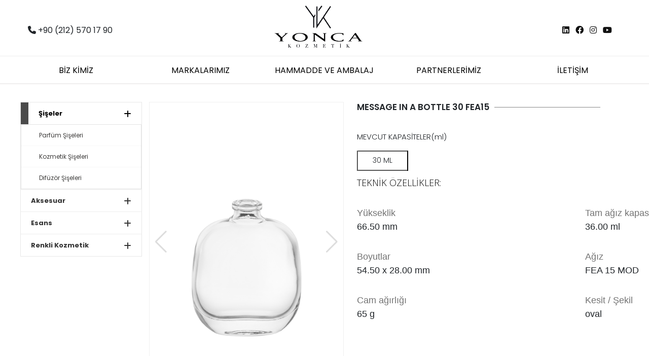

--- FILE ---
content_type: text/html; charset=UTF-8
request_url: https://www.yoncakozmetik.com.tr/message.html
body_size: 13766
content:
<!DOCTYPE html>
<html lang="tr-TR" lang="tr" itemscope itemtype="http://schema.org/WebPage">
<head>
<title>MESSAGE - Dermatolojiden Gelen Güzellik | Yonca Kozmetik</title>
<meta name = "format-detection" content = "telephone=no">
<meta name="Keywords" content="MESSAGE" />
<meta name="Description" content="Uluslararası üst düzey parfüm şişesi ve parfüm şişe çeşitlerini görmek için tıkla! Parfümeri dünyasındaki boş parfüm şişe ve ambalajlar için Yonca Kozmetik!" />
<base href="https://www.yoncakozmetik.com.tr/" />
<link rel="icon" type="image/x-icon" href="favicon.ico">
<link rel="canonical" href="https://www.yoncakozmetik.com.tr/message.html"/>
<meta charset="UTF-8">
<meta http-equiv="X-UA-Compatible" content="IE=edge">
<meta name="viewport" content="width=device-width, initial-scale=1.0, minimum-scale=0.5, maximum-scale=3.0">
<link rel="stylesheet" href="style.css">
<link href="assets/css/animate.css" rel="stylesheet" />
<link rel="stylesheet" href="https://stackpath.bootstrapcdn.com/bootstrap/4.4.1/css/bootstrap.min.css" integrity="sha384-Vkoo8x4CGsO3+Hhxv8T/Q5PaXtkKtu6ug5TOeNV6gBiFeWPGFN9MuhOf23Q9Ifjh" crossorigin="anonymous">
<link href="https://cdn.rawgit.com/michalsnik/aos/2.1.1/dist/aos.css" rel="stylesheet">
<link rel="stylesheet" href="https://unpkg.com/swiper@7/swiper-bundle.min.css"/>
<link href="https://cdnjs.cloudflare.com/ajax/libs/font-awesome/5.10.0/css/all.min.css" rel="stylesheet">
<link href="https://fonts.googleapis.com/css2?family=Qwitcher+Grypen:wght@700&display=swap" rel="stylesheet">
<link rel="stylesheet" href="https://use.fontawesome.com/releases/v6.2.1/css/all.css">
<link rel="stylesheet" href="owl.carousel.min.css">
<!-- fonts-->
<link href="https://fonts.googleapis.com/css2?family=Open+Sans:wght@300;400;500;600;700;800&family=Poppins:wght@100;300;400;500;600;700;800;900&display=swap" rel="stylesheet">
<!-- scripts-->
<script src="assets/js/jquery.min.js"></script>
<script src="https://kit.fontawesome.com/c41fcb0d20.js" crossorigin="anonymous"></script>
</head>
<body>
<div class="wrapper">
<header id="header" style="height:165px;">
<div class="container-flex" style="display:flex !important;">
<div class="col-md-12 row ustalan">
<div class="col-md-4 soltaraf" style="padding-top:38px;">
<i class="fa-solid fa-phone"></i> +90 (212) 570 17 90</div>
<div class="col-md-4 ortataraf"><div class="logo-box" style="width:100%; margin:0 auto;">
<a href="./">   <img src="yuklenen/icerikler/1673594693/b-yonca-4675.png" alt="Yonca Kozmetik"></a>
</div>
</div>
<div class="col-md-4 sagtaraf" style="text-align:right; padding-top:38px; padding-right:0px;">
<div class="social">
<ul>
<li><a target="_blank" href="#" title="Linkedin"><i class="fab fa-linkedin"></i></a></li>
<li><a target="_blank" href="#" title="Facebook"><i class="fab fa-facebook"></i></a></li>
<li><a target="_blank" href="#" title="Instagram"><i class="fab fa-instagram"></i></a></li>
<li><a target="_blank" href="#" title="Youtube"><i class="fab fa-youtube"></i></a></li>
</ul>
</div>
</div>
</div>
<style>
.dropdown-toggle::after { display:none  !important;}
.navbar-light .navbar-nav .nav-link { color: rgb(0 0 0) !important;}
.bbtm { border-bottom:solid 1px #eee; }
@media only screen and (max-width: 1440px) {
.navbar-expand-lg .navbar-nav { width:100% !important; }
}
@media only screen and (width: 1680px) {
.navbar-expand-lg .navbar-nav { width:89% !important; }
}
.text-dark:hover{ text-decoration:none;}
.text-dark h5 { color:#1d9d20; }
.text-dark { text-decoration:none; }
.logo-box { height:100px; text-align:center;}
.containers { border-top:1px solid #eee; }
.navbar-expand-lg .navbar-nav .dropdown-menu { top:45px !important; }
.navbar-expand-lg .navbar-nav {     justify-content: space-between;
width: 78%; margin:0 auto; }
.nav-item {     width: 100%;
text-align: center;}
social ul li a {color: #20397e;}
#topbar {
height: 37px;
padding-top: 16px;
font-size: 14px;
transition: all 0.5s;
background: #f1f1f1;
border-bottom: 1px solid rgba(0,0,0,0.05);
margin-bottom: 10px;
}
.nav-list ul li a::before {display:none}
.fixed-top {position: inherit;}
.topbar-scrolled {
top: -40px;
}
.contact-info {
color: #111;
}
.social ul{
display: flex;
justify-content: flex-start;
list-style: none;
position: relative;
float:right;
}
.social ul li a {color: #111 !important;}
.social ul li{
display: inline-block;
padding: 0px 6px;color: #111;
}
.d-lg-inline-block {color: #111;}
#topbar .social ul in a {
color: #9a1300;
font-size: 15px;
}
.contact-info i {
color: rgb(33 150 28);
padding-right: 4px;
}
.contact-info i + i {
margin-left: 15px;
}
.languages ul {
display: flex;
flex-wrap: wrap;
list-style: none;
padding: 0;
margin: 0;
color: #9A1300;
}
.languages ​​ul a {
color: #9a1300;
font-weight: 700;
}
.languages ​​and li + li {
padding-left: 10px;
}
.languages ​​and li + li::before {
display: inline-block;
padding-right: 10px;
color: rgba(255, 255, 255, 0.5);
content: "/";
}
.links { display:none; }
.toggle {
display: none;
position: absolute;
top: -68px;
right: 0
}
.mobilres { width:auto;}
#outer {
float: right;
padding-right: 0
}
.menu-icon-wrapper {
position: relative;
border: 1px solid #ddd;
left: 0;
top: 0;
width: 36px;
height: 34px;
pointer-events: none;
transition: .1s
}
.menu-icon-wrapper svg {
position: absolute;
top: -18px;
left: -18px;
transform: scale(.07);
transform-origin: 0 0
}
.menu-icon-wrapper svg path {
stroke: #404040;
stroke-width: 40px;
stroke-linecap: round;
stroke-linejoin: round;
fill: transparent;
transition: stroke-dasharray .5s
}
.menu-icon-wrapper svg path.path1 {
stroke-dashoffset: 5803.15px;
stroke-dasharray: 2901.57px, 2981.57px, 240px
}
.menu-icon-wrapper svg path.path2 {
stroke-dashoffset: 800px;
stroke-dasharray: 400px, 480px, 240px
}
.menu-icon-wrapper svg path.path3 {
stroke-dashoffset: 6993.11px;
stroke-dasharray: 3496.56px, 3576.56px, 240px
}
.menu-icon-wrapper.open svg path.path1 {
stroke-dasharray: 2901.57px, 5258.15px, 240px
}
.menu-icon-wrapper.open svg path.path2 {
stroke-dasharray: 400px, 600px, 0
}
.menu-icon-wrapper.open svg path.path3 {
stroke-dasharray: 3496.56px, 6448.11px, 240px
}
.menu-icon-wrapper .menu-icon-trigger {
position: relative;
width: 100%;
height: 100%;
cursor: pointer;
pointer-events: auto;
background: 0 0;
margin: 0;
padding: 0;
border: none
}
/* Responsive */
@media (max-width:600px) {
header { background-color:#fff;}
.about-text span { font-size:26px;}
.about-text h2 { font-size:24px;}
.categories { width:100%;}
.detail { width:92%;  display:block !important; }
.banner-top h1 { font-size:24px; }
.news-box { width:96%; }
.banner-list ul li a { font-size:10px; margin-left:2px; }
.production-detail { display:block;}
.production-detail-text { width:100%;}
.production-detail-img { width:95%; }
.detail-image {  width:100%; }
.detail-text { width:96%;}
.categorie-box { width:44%; }
.categorie-img { height:239px;}
.content-text { width:100%;}
.galeri-img { width:44%; }
.prods .container-flex:first-child p { padding:6px; }
aside { width:100%; min-height:auto;}
footer .container-flex { padding:20px; }
.mobildegizle { display:none; }
.e-bulten h2 { width:33%; margin-left:10px;}
.e-blt-form { width:65%;}
.foot-links { width:100%;}
.foot-title { width:100%;}
.slider-text { top:60%;}
.container-flex { display:block !important; }
.prods-left { width:100%;}
.prods-right { width:96%; margin-top:20px;}
.about-left { width:100%; padding-right:0px;}
.about-right { width:100%;}
.about-icon { width:47%;}
.slider-text h2 { width:100%; font-size:21px; }
.slider-text p { padding: 5px 20px; }
.slider-text a { padding:8px 20px; }
.search  { display:none; }
.lang { width:27%; top:28px;}
.logo-box { width:58% !important; }
.contact-form { margin-top:36px; padding-left:0px !important;}
.news-text { width:100%; }
.content { width:98%; margin:0 auto;}
.banner-list ul li:first-child { display:none;}
.mp-img {    height: 200px;}
.links { display:block; }
.nav-list {
display:none !important;
}
.toggle {
display: block!important;
margin-right:30px;
margin-top:10px;
}
.logo-box {
max-width: 70%;
padding-top: 50px;
transition: all 0.3s;
padding-left: 15px;
}
.links {
position: fixed;
top: 0;
left: -1000px;
transition: .6s;
width: 80%;
box-shadow: 0 3px 12px rgba(0, 0, 0, .08);
height: 100%;
z-index: 99;
background-color: #fff;
color:#0a0a0a;
padding-top: 20px;
padding-right: 10px;
padding-left: 10px;
overflow-y: auto
}
.links.is-active {
left: 0;
transition: .6s
}
.links ul li.list_item {
float: none
}
.links ul li.list_item a {
display: block;
border-right: 0;
padding: 5px 5px;
color:#fff;
}
.links ul li.list_item>.big_drop {
margin: 0;
position: relative;
padding: 0;
display: block;
}
.links ul li.list_item>.big_drop>li>a {
width:80%;
border-bottom: 0;
}
.icon_plus { z-index:9999; margin-top:8px;}
.link a{ text-decoration:none; color: #0a0a0a; padding:10px; border-bottom:solid 1px #ffffff2e; width:100%; float:left; }
.link a:active { color:#0a0a0a; }
.link a:hover { color:#0a0a0a; }
.sub-nav {
overflow: hidden;
position: relative!important;
top: 1px!important;
min-width: 240px;
padding: 0 5px 10px;
opacity: 1;
z-index: 9;
display: none;
}
.links ul li.active .sub-nav {
display: block!important;
min-width: 60px!important;
max-width: 100%!important;
}
.logo-box { padding-top:19px;
}
header.sticky .logo-box {
max-width: 70%;
padding-top: 18px;
}
header {position: fixed;
top: 0px;
height: 125px !important;
/* padding-top: 3px; */
padding: 5px 0px;}
.mp-box { width:100%;}
footer .container { display:block !important;}
.foot-about { width:100%;}
.foot-contact { width:100%; }
.banner-left { width:70%;
}
.banner-right {
width: 31%;
display: flex;
justify-content: flex-end;
padding-top: 0px;
}
.main-photo {
width: 100%;
height: 20vh;
margin-top:65px;
}
.foot-social { width:100%; }
.mobilres { width: 100%;
padding: 21px;}
.banner-top h2 {margin-top:-10px; font-size:20px;}
.products-detail .left ul li { width:100%;}
.banner-top{ margin-top:57px;}
.foot-left {float:left; width:100%; padding:7px; text-align:center; font-size:12px;}
.foot-right {float:left; width:100%;  text-align:center; display:block !important;}
.alt-footer .container { display:inline-block;}
.products-detail .left { width:100%;}
.products-detail { display:block;}
.products-detail .right { width:100%; padding-left:0px;}
.sidebar-fixed { display:block; position:relative;}
.contact .container {display:block;}
.contact-form {width:100%;}
.contact-info { width:100%;}
.products-detail.dty {display:inline-block !important}
}
</style>
</div>
<div class="genel">
<link href="https://cdn.jsdelivr.net/npm/bootstrap@5.0.2/dist/css/bootstrap.min.css" rel="stylesheet" integrity="sha384-EVSTQN3/azprG1Anm3QDgpJLIm9Nao0Yz1ztcQTwFspd3yD65VohhpuuCOmLASjC" crossorigin="anonymous">
<meta name="viewport" content="width=device-width, initial-scale=1.0, maximum-scale=1.0, user-scalable=no">
<script
src="https://code.jquery.com/jquery-3.6.3.min.js"
integrity="sha256-pvPw+upLPUjgMXY0G+8O0xUf+/Im1MZjXxxgOcBQBXU="
crossorigin="anonymous"></script>
<script src="https://cdn.jsdelivr.net/npm/bootstrap@5.0.2/dist/js/bootstrap.bundle.min.js" integrity="sha384-MrcW6ZMFYlzcLA8Nl+NtUVF0sA7MsXsP1UyJoMp4YLEuNSfAP+JcXn/tWtIaxVXM" crossorigin="anonymous"></script>
<div class="containers">
<nav class="navbar navbar-expand-lg navbar-light ">
<!-- Container wrapper -->
<div class="container-fluid">
<!-- Toggle button -->
<div class="links">
<ul>
<li class="link dropdown" style="float:left;  width:100%;"> <a style="float:left; width:90%;"
 > BİZ KİMİZ </a>   <i style="float:left; width:10%; z-index:999999; font-size:21px; cursor:pointer;" class="icon_plus">+</i> <div class="sub-nav">
<ul ><li><a style="color:#0a0a0a;" href="hakkimizda/" >Hakkımızda</a></li><li><a style="color:#0a0a0a;" href="bizim-yaklasimimiz/" >Bizim Yaklaşımımız</a></li></ul></div>  </li><li class="link dropdown" style="float:left;  width:100%;"> <a style="float:left; width:90%;"
 > MARKALARIMIZ </a>   <i style="float:left; width:10%; z-index:999999; font-size:21px; cursor:pointer;" class="icon_plus">+</i> <div class="sub-nav">
<ul ><li><a style="color:#0a0a0a;" href="#" >Naturavit</a></li><li><a style="color:#0a0a0a;" href="https://www.topicremturkiye.com/" target="_blank">TOPICREM</a></li><li><a style="color:#0a0a0a;" href="https://www.lazartigue.com.tr/" target="_blank">LAZARTIGUE</a></li></ul></div>  </li><li class="link dropdown" style="float:left;  width:100%;"> <a style="float:left; width:90%;"
 > HAMMADDE VE AMBALAJ </a>   <i style="float:left; width:10%; z-index:999999; font-size:21px; cursor:pointer;" class="icon_plus">+</i> <div class="sub-nav"><ul>
<li>
<a style="color:#0a0a0a;" href="urunler/siseler.html" >
Şişeler  </a>
</li><li>
<a style="color:#0a0a0a;" href="urunler/aksesuar.html" >
Aksesuar  </a>
</li><li>
<a style="color:#0a0a0a;" href="urunler/esans.html" >
Esans  </a>
</li><li>
<a style="color:#0a0a0a;" href="urunler/renkli-kozmetik.html" >
Renkli Kozmetik  </a>
</li></ul></div>
</li><li class="link " style="float:left;  width:100%;"> <a style="float:left; width:90%;"
href="partnerlerimiz/"  > PARTNERLERİMİZ </a>   </li><li class="link " style="float:left;  width:100%;"> <a style="float:left; width:90%;"
href="iletisim/"  > İLETİŞİM </a> </li><BR>
<div class="social">
<BR><BR>
<ul>
<li><a target="_blank" href="#"><i class="fab fa-linkedin"></i></a></li>
<li><a target="_blank" href="#"><i class="fab fa-facebook"></i></a></li>
<li><a target="_blank" href="#"><i class="fab fa-instagram"></i></a></li>
<li><a target="_blank" href="#"><i class="fab fa-youtube"></i></a></li>
</ul>
</div>
</ul>
<BR><BR>
<div style="float:left; width:100%; margin-top:10px; height:5px;"></div>
</div>
<div class="toggle">
<div class="menu_open">
<div id="outer">
<div id="menu-icon-wrapper" class="menu-icon-wrapper" style="visibility: visible;">
<svg width="1000px" height="1000px">
<path class="path1" d="M 300 400 L 700 400 C 900 400 900 750 600 850 A 400 400 0 0 1 200 200 L 800 800"></path>
<path class="path2" d="M 300 500 L 700 500"></path>
<path class="path3" d="M 700 600 L 300 600 C 100 600 100 200 400 150 A 400 380 0 1 1 200 800 L 800 200"></path>
</svg>
<button id="menu-icon-trigger" class="menu-icon-trigger"></button>
</div>
</div>
</div>
</div>
<!-- Collapsible wrapper -->
<div class="collapse navbar-collapse" id="navbarExampleOnHover">
<!-- Left links -->
<ul class="navbar-nav me-auto ps-lg-0" style="padding-left: 0.15rem">
<li class="nav-item dropdown "><a class="nav-link  dropdown-toggle" href="hakkimizda/" >BİZ KİMİZ  </a>
<ul class="dropdown-menu w-100 mt-0">
<li><a class="nav-link bbtm"  href="hakkimizda/" >
Hakkımızda</a></li>
<li><a class="nav-link bbtm"  href="bizim-yaklasimimiz/" >
Bizim Yaklaşımımız</a></li>
</ul>
</li><li class="nav-item dropdown dropdown-hover position-static"><a class="nav-link  dropdown-toggle" href="markalarimiz/" >MARKALARIMIZ  </a>
<div class="dropdown-menu w-100 mt-0" aria-labelledby="navbarDropdown" style="border-top-left-radius: 0;border-top-right-radius: 0;">
<div class="container">
<div class="row my-4">
<div class="col-md-4 mb-4 mb-md-0">
<p class="text-uppercase font-weight-bold" style="cursor:pointer;" onclick="location.href='#'">
Naturavit</p>
<div class="bg-image bgtwo hover-overlay shadow-1-strong rounded ripple mb-4"
data-mdb-ripple-color="light" style="cursor:pointer;" onclick="location.href='#'">
<img src="yuklenen/icerikler/1673598739/k-yonca-5525.jpg" class="img-fluid" />
<a href="#!">
<div class="mask" style="background-color: rgba(251,251,251,0.15);"></div>
</a>
</div>
<a href="#" class="text-dark">
<h5></h5></a>
<ul style="padding: 0;">
</ul>
</div>
<div class="col-md-4 mb-4 mb-md-0">
<p class="text-uppercase font-weight-bold" style="cursor:pointer;" onclick="location.href='https://www.topicremturkiye.com/'">
TOPICREM</p>
<div class="bg-image bgtwo hover-overlay shadow-1-strong rounded ripple mb-4"
data-mdb-ripple-color="light" style="cursor:pointer;" onclick="location.href='https://www.topicremturkiye.com/'">
<img src="yuklenen/icerikler/1673598788/k-yonca-239.jpg" class="img-fluid" />
<a href="#!">
<div class="mask" style="background-color: rgba(251,251,251,0.15);"></div>
</a>
</div>
<a href="https://www.topicremturkiye.com/" class="text-dark">
<h5></h5></a>
<ul style="padding: 0;">
</ul>
</div>
<div class="col-md-4 mb-4 mb-md-0">
<p class="text-uppercase font-weight-bold" style="cursor:pointer;" onclick="location.href='https://www.lazartigue.com.tr/'">
LAZARTIGUE</p>
<div class="bg-image bgtwo hover-overlay shadow-1-strong rounded ripple mb-4"
data-mdb-ripple-color="light" style="cursor:pointer;" onclick="location.href='https://www.lazartigue.com.tr/'">
<img src="yuklenen/icerikler/1673598835/k-yonca-217.jpg" class="img-fluid" />
<a href="#!">
<div class="mask" style="background-color: rgba(251,251,251,0.15);"></div>
</a>
</div>
<a href="https://www.lazartigue.com.tr/" class="text-dark">
<h5></h5></a>
<ul style="padding: 0;">
</ul>
</div>
</div></div></div>
</li><li class="nav-item dropdown dropdown-hover position-static"><a class="nav-link  dropdown-toggle" href="hammadde-ve-ambalaj/" >HAMMADDE VE AMBALAJ  </a>
<div class="dropdown-menu w-100 mt-0" aria-labelledby="navbarDropdown" style="border-top-left-radius: 0; border-top-right-radius: 0;">
<div class="container">
<div class="row my-3">
<div class="col-md-3 mb-3 mb-md-0">
<p class="text-uppercase font-weight-bold" style="cursor:pointer;" onclick="location.href='urunler/siseler.html'">
Şişeler</p>
<div class="bg-image hover-overlay shadow-1-strong rounded ripple mb-4"
data-mdb-ripple-color="light" style="cursor:pointer;" onclick="location.href='urunler/siseler.html'">
<img src="yuklenen/kategoriler/1673599839/b-1673599839-16790507416359.jpg" class="img-fluid" />
<a href="#!">
<div class="mask" style="background-color: rgba(251,251,251,0.15);"></div>
</a>
</div>
<a href="urunler/siseler.html" class="text-dark">
<h5></h5>
<ul style="padding: 0;">
</ul></a></div>
<div class="col-md-3 mb-3 mb-md-0">
<p class="text-uppercase font-weight-bold" style="cursor:pointer;" onclick="location.href='urunler/aksesuar.html'">
Aksesuar</p>
<div class="bg-image hover-overlay shadow-1-strong rounded ripple mb-4"
data-mdb-ripple-color="light" style="cursor:pointer;" onclick="location.href='urunler/aksesuar.html'">
<img src="yuklenen/kategoriler/1673600016/b-1673600016-1674657012721.jpg" class="img-fluid" />
<a href="#!">
<div class="mask" style="background-color: rgba(251,251,251,0.15);"></div>
</a>
</div>
<a href="urunler/aksesuar.html" class="text-dark">
<h5></h5>
<ul style="padding: 0;">
</ul></a></div>
<div class="col-md-3 mb-3 mb-md-0">
<p class="text-uppercase font-weight-bold" style="cursor:pointer;" onclick="location.href='urunler/esans.html'">
Esans</p>
<div class="bg-image hover-overlay shadow-1-strong rounded ripple mb-4"
data-mdb-ripple-color="light" style="cursor:pointer;" onclick="location.href='urunler/esans.html'">
<img src="yuklenen/kategoriler/1673600050/b-1673600050-16756808343363.jpg" class="img-fluid" />
<a href="#!">
<div class="mask" style="background-color: rgba(251,251,251,0.15);"></div>
</a>
</div>
<a href="urunler/esans.html" class="text-dark">
<h5></h5>
<ul style="padding: 0;">
</ul></a></div>
<div class="col-md-3 mb-3 mb-md-0">
<p class="text-uppercase font-weight-bold" style="cursor:pointer;" onclick="location.href='urunler/renkli-kozmetik.html'">
Renkli Kozmetik</p>
<div class="bg-image hover-overlay shadow-1-strong rounded ripple mb-4"
data-mdb-ripple-color="light" style="cursor:pointer;" onclick="location.href='urunler/renkli-kozmetik.html'">
<img src="yuklenen/kategoriler/1673600093/b-1673600093-16790505889170.jpg" class="img-fluid" />
<a href="#!">
<div class="mask" style="background-color: rgba(251,251,251,0.15);"></div>
</a>
</div>
<a href="urunler/renkli-kozmetik.html" class="text-dark">
<h5></h5>
<ul style="padding: 0;">
</ul></a></div>
</div></div></div>
</li><li class="nav-item "><a class="nav-link " href="partnerlerimiz/" >PARTNERLERİMİZ  </a>
</li><li class="nav-item "><a class="nav-link " href="iletisim/" >İLETİŞİM  </a>
</li></ul>
<!-- Left links --></div>
<!-- Collapsible wrapper -->
</div>
<!-- Container wrapper -->
</nav>
</div>
<style>
.rounded {overflow: hidden;}
.img-fluid:hover { -webkit-transform: scale(1.1);
-ms-transform: scale(1.1);
transform: scale(1.1);
-webkit-transition: all 2s ease-out;
-o-transition: all 2s ease-out;
transition: all 2s ease-out;}
.testimonial-slider .col-lg-6 { width:100% !important; }
.mb-md-0 {border-right: 2px solid #eee;
}
.text-dark {text-decoration: none;
}
.text-dark a:hover{    text-decoration: none;
}
.dropdown-hover:hover>.dropdown-menu {
display: inline-block;
}
.dropdown-hover>.dropdown-toggle:active {
/*Without this, clicking will make it sticky*/
pointer-events: none;
}
</style>
</div>
</header>
<script>
$('ul li.dropdown').hover(function() {
$(this).find('.dropdown-menu').stop(true, true).delay(200).fadeIn(1);
}, function() {
$(this).find('.dropdown-menu').stop(true, true).delay(200).fadeOut(1);
});
</script><div class="banner-top" style="    background: url(yuklenen/kategoriler/1675840996/b-1675840996-16764516936695.jpg);
text-align: center; height: 290px; background-position: 50% 13%; background-size: cover; display:none;">
<div class="container-flex">
<h1 data-aos="fade-in" data-aos-duration="700" class="aos-init aos-animate">MESSAGE</h1>
</div>
</div>
<main style="border-top:1px solid #edebeb;">
<div class="content aos-init aos-animate" data-aos="fade-in" data-aos-duration="1200">
<div class="container-flex">
<aside>
<div class="sidebar" style="display:none;">
<ul style="padding-left:0px;">
<li ><a href="urunler/siseler.html">Şişeler</a>
<li ><a class="alto" href="urunler/parfum-siseleri.html"> &nbsp;&nbsp;&nbsp;&nbsp;&nbsp;Parfüm Şişeleri</a>
</li>
<li ><a class="alto" href="urunler/kozmetik-siseleri.html"> &nbsp;&nbsp;&nbsp;&nbsp;&nbsp;Kozmetik Şişeleri</a>
</li>
<li ><a class="alto" href="urunler/difuzor-siseleri.html"> &nbsp;&nbsp;&nbsp;&nbsp;&nbsp;Difüzör Şişeleri</a>
</li>
</li>
<li ><a href="urunler/aksesuar.html">Aksesuar</a>
</li>
<li ><a href="urunler/esans.html">Esans</a>
</li>
<li ><a href="urunler/renkli-kozmetik.html">Renkli Kozmetik</a>
</li>
</ul>
</div>
<div id="accordion" class="kay">
<ul><li class="has-sub active open">
<a  href="urunler/siseler.html">Şişeler</a><ul><li class="  ">
<a  href="urunler/parfum-siseleri.html">Parfüm Şişeleri</a><li class="  ">
<a  href="urunler/kozmetik-siseleri.html">Kozmetik Şişeleri</a><li class="  ">
<a  href="urunler/difuzor-siseleri.html">Difüzör Şişeleri</a></li></ul><li class="has-sub  ">
<a  href="urunler/aksesuar.html">Aksesuar</a><ul><li class="has-sub  ">
<a  href="urunler/kapaklar.html">Kapaklar</a><ul><li class="  ">
<a  href="urunler/ahsap.html">Ahşap</a><li class="  ">
<a  href="urunler/metal.html">Metal</a><li class="  ">
<a  href="urunler/plastik.html">Plastik</a><li class="  ">
<a  href="urunler/surlyn.html">Surlyn</a></li></ul><li class="  ">
<a  href="urunler/damlaliklar.html">Damlalıklar</a><li class="  ">
<a  href="urunler/pompalar.html">Pompalar</a></li></ul><li class="has-sub  ">
<a  href="urunler/esans.html">Esans</a><ul><li class="has-sub  ">
<a  href="urunler/parfum-esanslari.html">Parfüm Esansları</a><ul><li class="  ">
<a  href="urunler/kokular.html">Kokular</a><li class="  ">
<a  href="urunler/oda-kokusu.html">Oda Kokusu</a><li class="  ">
<a  href="urunler/kolonya.html">Kolonya</a><li class="  ">
<a  href="urunler/krem.html">Krem</a><li class="  ">
<a  href="urunler/mum.html">Mum</a><li class="  ">
<a  href="urunler/sabun.html">Sabun</a><li class="  ">
<a  href="urunler/deterjan-ve-temizlik.html">Deterjan ve Temizlik</a></li></ul><li class="has-sub  ">
<a  href="urunler/gida-aromalari.html">Gıda Aromaları</a><ul><li class="  ">
<a  href="urunler/tatli.html">Tatlı</a><li class="  ">
<a  href="urunler/likit.html">Likit</a><li class="  ">
<a  href="urunler/toz.html">Toz</a></li></ul></li></ul><li class="has-sub  ">
<a  href="urunler/renkli-kozmetik.html">Renkli Kozmetik</a><ul><li class="has-sub  ">
<a  href="urunler/kozmetik-bulk.html">Kozmetik Bulk</a><ul><li class="  ">
<a  href="urunler/maskara.html">Maskara</a><li class="  ">
<a  href="urunler/fondoten.html">Fondöten</a><li class="  ">
<a  href="urunler/concealer-ve-kapatici.html">Concealer ve Kapatıcı</a><li class="  ">
<a  href="urunler/far.html">Far</a><li class="  ">
<a  href="urunler/allik-ve-bronzer.html">Allık ve Bronzer</a><li class="  ">
<a  href="urunler/eyeliner.html">Eyeliner</a></li></ul><li class="has-sub  ">
<a  href="urunler/kozmetik-kalemler.html">Kozmetik Kalemler</a><ul><li class="  ">
<a  href="urunler/goz-kalemleri.html">Göz Kalemleri</a><li class="  ">
<a  href="urunler/yuz-kalemleri.html">Yüz Kalemleri</a><li class="  ">
<a  href="urunler/kas-kalemleri.html">Kaş Kalemleri</a><li class="  ">
<a  href="urunler/dudak-kalemleri.html">Dudak Kalemleri</a></li></ul></li></ul></li></ul></div>
</aside>
<div class="detail">
<div class="detail-image">
<div style="--swiper-navigation-color: #ddd; --swiper-pagination-color: #ddd" class="swiper mySwiper2-d">
<div class="swiper-wrapper">
<div class="swiper-slide">
<a  href="yuklenen/urunler/1676271232/b-message-in-a-bottle-30-fea15-16762719601931.png" class="fancy-box" data-fancybox="gallery2">   <img src="yuklenen/urunler/1676271232/k-message-in-a-bottle-30-fea15-16762719601931.png" /> </a>
</div>
</div>
<div class="swiper-button-next"></div>
<div class="swiper-button-prev"></div>
</div>
<div thumbsSlider="" class="swiper mySwiper-d">
<div class="swiper-wrapper">
<div class="swiper-slide">
<img src="yuklenen/urunler/1676271232/k-message-in-a-bottle-30-fea15-16762719601931.png" />
</div>
</div>
</div>
</div>
<div class="detail-text">
<h2>MESSAGE IN A BOTTLE 30 FEA15</h2>
<div style="float:left; width:100%; margin-bottom:5px; height:10px;"></div>
<p>
MEVCUT KAPASİTELER(ml)<br />
<table border="2" height="40" style="border-collapse: collapse; width: 18.9784%; height: 40px; border-style: groove; float: left;">
<tbody>
<tr>
<td style="width: 27.7228%; border-right: 2px solid #000000;">
<div style="text-align: center;">30 ML</div>
</td>
</tr>
</tbody>
</table></p>
<BR><div style="float:left; width:100%; height:10px;"></div>
<p class="uppercase py-3" style="box-sizing: border-box; overflow-wrap: break-word; vertical-align: baseline; font-family: futura-pt, sans-serif; font-size: 18px; border: 0px; outline: 0px; margin: 0px; background-image: initial; background-position: 0px 0px; background-size: initial; background-repeat: initial; background-attachment: initial; background-origin: initial; background-clip: initial; text-transform: uppercase; color: #212529; padding: 1rem !important 0px 1rem !important 0px;"><span style="color: #000000; font-family: -apple-system, BlinkMacSystemFont, 'Segoe UI', Roboto, Oxygen, Ubuntu, Cantarell, 'Open Sans', 'Helvetica Neue', sans-serif;">TEKNİK ÖZELLİKLER:</span></p>
<table id="product_data_sheet" class="w-100" style="overflow-wrap: break-word; vertical-align: baseline; font-family: futura-pt, sans-serif; font-size: 16px; border: 0px; outline: 0px; padding: 0px; margin: 0px; background-image: initial; background-position: 0px 0px; background-size: initial; background-repeat: initial; background-attachment: initial; background-origin: initial; background-clip: initial; border-spacing: 0px; max-width: 100%; color: #212529; width: 900px !important;">
<tbody style="box-sizing: border-box; overflow-wrap: break-word; vertical-align: baseline; font-weight: inherit; font-family: inherit; font-style: inherit; border: 0px; outline: 0px; padding: 0px; margin: 0px; background-image: initial; background-position: 0px 0px; background-size: initial; background-repeat: initial; background-attachment: initial; background-origin: initial; background-clip: initial;">
<tr style="box-sizing: border-box; overflow-wrap: break-word; vertical-align: baseline; font-weight: inherit; font-family: inherit; font-style: inherit; border: 0px; outline: 0px; padding: 0px; margin: 0px; background-image: initial; background-position: 0px 0px; background-size: initial; background-repeat: initial; background-attachment: initial; background-origin: initial; background-clip: initial;">
<td class="py-3" style="box-sizing: border-box; overflow-wrap: break-word; vertical-align: baseline; font-weight: inherit; font-family: inherit; font-style: inherit; outline: 0px; margin: 0px; background-image: initial; background-position: 0px 0px; background-size: initial; background-repeat: initial; background-attachment: initial; background-origin: initial; background-clip: initial; width: 450px; padding: 1rem !important 0px 1rem !important 0px; border: 0px initial initial;">
<p class="small" style="box-sizing: border-box; overflow-wrap: break-word; vertical-align: baseline; font-family: inherit; font-style: inherit; font-size: 18px; border: 0px; outline: 0px; padding: 0px; margin: 0px; background-image: initial; background-position: 0px 0px; background-size: initial; background-repeat: initial; background-attachment: initial; background-origin: initial; background-clip: initial; color: #737373;"><span style="box-sizing: border-box; overflow-wrap: break-word; vertical-align: inherit; font-weight: inherit; font-family: inherit; font-style: inherit; border: 0px; outline: 0px; padding: 0px; margin: 0px;">Yükseklik</span></p>
<p class="bold" data-sheet="altezza" style="box-sizing: border-box; overflow-wrap: break-word; vertical-align: baseline; font-weight: bolder; font-family: inherit; font-style: inherit; font-size: 18px; border: 0px; outline: 0px; padding: 0px; margin: 0px; background-image: initial; background-position: 0px 0px; background-size: initial; background-repeat: initial; background-attachment: initial; background-origin: initial; background-clip: initial;"><span style="box-sizing: border-box; overflow-wrap: break-word; vertical-align: inherit; font-weight: inherit; font-family: inherit; font-style: inherit; border: 0px; outline: 0px; padding: 0px; margin: 0px;">66.50 </span><span data-value="66.5" data-ref="unit_dimension" style="box-sizing: border-box; overflow-wrap: break-word; vertical-align: baseline; font-weight: inherit; font-family: inherit; font-style: inherit; border: 0px; outline: 0px; padding: 0px; margin: 0px; background-image: initial; background-position: 0px 0px; background-size: initial; background-repeat: initial; background-attachment: initial; background-origin: initial; background-clip: initial;">mm</span></p>
</td>
<td class="py-3" style="box-sizing: border-box; overflow-wrap: break-word; vertical-align: baseline; font-weight: inherit; font-family: inherit; font-style: inherit; outline: 0px; margin: 0px; background-image: initial; background-position: 0px 0px; background-size: initial; background-repeat: initial; background-attachment: initial; background-origin: initial; background-clip: initial; width: 450px; padding: 1rem !important 0px 1rem !important 0px; border: 0px initial initial;">
<p class="small" style="box-sizing: border-box; overflow-wrap: break-word; vertical-align: baseline; font-family: inherit; font-style: inherit; font-size: 18px; border: 0px; outline: 0px; padding: 0px; margin: 0px; background-image: initial; background-position: 0px 0px; background-size: initial; background-repeat: initial; background-attachment: initial; background-origin: initial; background-clip: initial; color: #737373;"><span style="box-sizing: border-box; overflow-wrap: break-word; vertical-align: inherit; font-weight: inherit; font-family: inherit; font-style: inherit; border: 0px; outline: 0px; padding: 0px; margin: 0px;">Tam ağız kapasitesi</span></p>
<p class="bold" data-sheet="capacita" style="box-sizing: border-box; overflow-wrap: break-word; vertical-align: baseline; font-weight: bolder; font-family: inherit; font-style: inherit; font-size: 18px; border: 0px; outline: 0px; padding: 0px; margin: 0px; background-image: initial; background-position: 0px 0px; background-size: initial; background-repeat: initial; background-attachment: initial; background-origin: initial; background-clip: initial;"><span style="box-sizing: border-box; overflow-wrap: break-word; vertical-align: inherit; font-weight: inherit; font-family: inherit; font-style: inherit; border: 0px; outline: 0px; padding: 0px; margin: 0px;">36.00 </span><span data-value="36" data-ref="unit_capacity" style="box-sizing: border-box; overflow-wrap: break-word; vertical-align: baseline; font-weight: inherit; font-family: inherit; font-style: inherit; border: 0px; outline: 0px; padding: 0px; margin: 0px; background-image: initial; background-position: 0px 0px; background-size: initial; background-repeat: initial; background-attachment: initial; background-origin: initial; background-clip: initial;">ml</span></p>
</td>
</tr>
<tr style="box-sizing: border-box; overflow-wrap: break-word; vertical-align: baseline; font-weight: inherit; font-family: inherit; font-style: inherit; border: 0px; outline: 0px; padding: 0px; margin: 0px; background-image: initial; background-position: 0px 0px; background-size: initial; background-repeat: initial; background-attachment: initial; background-origin: initial; background-clip: initial;">
<td class="py-3" style="box-sizing: border-box; overflow-wrap: break-word; vertical-align: baseline; font-weight: inherit; font-family: inherit; font-style: inherit; outline: 0px; margin: 0px; background-image: initial; background-position: 0px 0px; background-size: initial; background-repeat: initial; background-attachment: initial; background-origin: initial; background-clip: initial; width: 450px; padding: 1rem !important 0px 1rem !important 0px; border: 0px initial initial;">
<p class="small" style="box-sizing: border-box; overflow-wrap: break-word; vertical-align: baseline; font-family: inherit; font-style: inherit; font-size: 18px; border: 0px; outline: 0px; padding: 0px; margin: 0px; background-image: initial; background-position: 0px 0px; background-size: initial; background-repeat: initial; background-attachment: initial; background-origin: initial; background-clip: initial; color: #737373;"><span style="box-sizing: border-box; overflow-wrap: break-word; vertical-align: inherit; font-weight: inherit; font-family: inherit; font-style: inherit; border: 0px; outline: 0px; padding: 0px; margin: 0px;">Boyutlar</span></p>
<p class="bold" data-sheet="dimensioni" style="box-sizing: border-box; overflow-wrap: break-word; vertical-align: baseline; font-weight: bolder; font-family: inherit; font-style: inherit; font-size: 18px; border: 0px; outline: 0px; padding: 0px; margin: 0px; background-image: initial; background-position: 0px 0px; background-size: initial; background-repeat: initial; background-attachment: initial; background-origin: initial; background-clip: initial;"><span style="box-sizing: border-box; overflow-wrap: break-word; vertical-align: inherit; font-weight: inherit; font-family: inherit; font-style: inherit; border: 0px; outline: 0px; padding: 0px; margin: 0px;">54.50 x 28.00 </span><span data-value="54.5 x 28" data-ref="unit_dimension" style="box-sizing: border-box; overflow-wrap: break-word; vertical-align: baseline; font-weight: inherit; font-family: inherit; font-style: inherit; border: 0px; outline: 0px; padding: 0px; margin: 0px; background-image: initial; background-position: 0px 0px; background-size: initial; background-repeat: initial; background-attachment: initial; background-origin: initial; background-clip: initial;">mm</span></p>
</td>
<td class="py-3" style="box-sizing: border-box; overflow-wrap: break-word; vertical-align: baseline; font-weight: inherit; font-family: inherit; font-style: inherit; outline: 0px; margin: 0px; background-image: initial; background-position: 0px 0px; background-size: initial; background-repeat: initial; background-attachment: initial; background-origin: initial; background-clip: initial; width: 450px; padding: 1rem !important 0px 1rem !important 0px; border: 0px initial initial;">
<p class="small" style="box-sizing: border-box; overflow-wrap: break-word; vertical-align: baseline; font-family: inherit; font-style: inherit; font-size: 18px; border: 0px; outline: 0px; padding: 0px; margin: 0px; background-image: initial; background-position: 0px 0px; background-size: initial; background-repeat: initial; background-attachment: initial; background-origin: initial; background-clip: initial; color: #737373;"><span style="box-sizing: border-box; overflow-wrap: break-word; vertical-align: inherit; font-weight: inherit; font-family: inherit; font-style: inherit; border: 0px; outline: 0px; padding: 0px; margin: 0px;">Ağız</span></p>
<p class="bold" data-sheet="imboccatura" style="box-sizing: border-box; overflow-wrap: break-word; vertical-align: baseline; font-weight: bolder; font-family: inherit; font-style: inherit; font-size: 18px; border: 0px; outline: 0px; padding: 0px; margin: 0px; background-image: initial; background-position: 0px 0px; background-size: initial; background-repeat: initial; background-attachment: initial; background-origin: initial; background-clip: initial;"><span style="box-sizing: border-box; overflow-wrap: break-word; vertical-align: inherit; font-weight: inherit; font-family: inherit; font-style: inherit; border: 0px; outline: 0px; padding: 0px; margin: 0px;">FEA 15 MOD</span></p>
</td>
</tr>
<tr style="box-sizing: border-box; overflow-wrap: break-word; vertical-align: baseline; font-weight: inherit; font-family: inherit; font-style: inherit; border: 0px; outline: 0px; padding: 0px; margin: 0px; background-image: initial; background-position: 0px 0px; background-size: initial; background-repeat: initial; background-attachment: initial; background-origin: initial; background-clip: initial;">
<td class="py-3" style="box-sizing: border-box; overflow-wrap: break-word; vertical-align: baseline; font-weight: inherit; font-family: inherit; font-style: inherit; outline: 0px; margin: 0px; background-image: initial; background-position: 0px 0px; background-size: initial; background-repeat: initial; background-attachment: initial; background-origin: initial; background-clip: initial; width: 450px; padding: 1rem !important 0px 1rem !important 0px; border: 0px initial initial;">
<p class="small" style="box-sizing: border-box; overflow-wrap: break-word; vertical-align: baseline; font-family: inherit; font-style: inherit; font-size: 18px; border: 0px; outline: 0px; padding: 0px; margin: 0px; background-image: initial; background-position: 0px 0px; background-size: initial; background-repeat: initial; background-attachment: initial; background-origin: initial; background-clip: initial; color: #737373;"><span style="box-sizing: border-box; overflow-wrap: break-word; vertical-align: inherit; font-weight: inherit; font-family: inherit; font-style: inherit; border: 0px; outline: 0px; padding: 0px; margin: 0px;">Cam ağırlığı</span></p>
<p class="bold" data-sheet="peso" style="box-sizing: border-box; overflow-wrap: break-word; vertical-align: baseline; font-weight: bolder; font-family: inherit; font-style: inherit; font-size: 18px; border: 0px; outline: 0px; padding: 0px; margin: 0px; background-image: initial; background-position: 0px 0px; background-size: initial; background-repeat: initial; background-attachment: initial; background-origin: initial; background-clip: initial;"><span style="box-sizing: border-box; overflow-wrap: break-word; vertical-align: inherit; font-weight: inherit; font-family: inherit; font-style: inherit; border: 0px; outline: 0px; padding: 0px; margin: 0px;">65 </span><span data-value="65" data-ref="unit_weight" style="box-sizing: border-box; overflow-wrap: break-word; vertical-align: baseline; font-weight: inherit; font-family: inherit; font-style: inherit; border: 0px; outline: 0px; padding: 0px; margin: 0px; background-image: initial; background-position: 0px 0px; background-size: initial; background-repeat: initial; background-attachment: initial; background-origin: initial; background-clip: initial;">g</span></p>
</td>
<td class="py-3" style="box-sizing: border-box; overflow-wrap: break-word; vertical-align: baseline; font-weight: inherit; font-family: inherit; font-style: inherit; outline: 0px; margin: 0px; background-image: initial; background-position: 0px 0px; background-size: initial; background-repeat: initial; background-attachment: initial; background-origin: initial; background-clip: initial; width: 450px; padding: 1rem !important 0px 1rem !important 0px; border: 0px initial initial;">
<p class="small" style="box-sizing: border-box; overflow-wrap: break-word; vertical-align: baseline; font-family: inherit; font-style: inherit; font-size: 18px; border: 0px; outline: 0px; padding: 0px; margin: 0px; background-image: initial; background-position: 0px 0px; background-size: initial; background-repeat: initial; background-attachment: initial; background-origin: initial; background-clip: initial; color: #737373;"><span style="box-sizing: border-box; overflow-wrap: break-word; vertical-align: inherit; font-weight: inherit; font-family: inherit; font-style: inherit; border: 0px; outline: 0px; padding: 0px; margin: 0px;">Kesit / Şekil</span></p>
<p class="bold" data-sheet="sezione-forma" style="box-sizing: border-box; overflow-wrap: break-word; vertical-align: baseline; font-weight: bolder; font-family: inherit; font-style: inherit; font-size: 18px; border: 0px; outline: 0px; padding: 0px; margin: 0px; background-image: initial; background-position: 0px 0px; background-size: initial; background-repeat: initial; background-attachment: initial; background-origin: initial; background-clip: initial;"><span style="box-sizing: border-box; overflow-wrap: break-word; vertical-align: inherit; font-weight: inherit; font-family: inherit; font-style: inherit; border: 0px; outline: 0px; padding: 0px; margin: 0px;">oval</span></p>
</td>
</tr>
</tbody>
</table></div>
</main>
<div class="e-bulten">
<div class="container-flex" style="display:flex !important;">
<h2>E-Bülten</h2>
<div class="e-blt-form">
<form action="mailekle.php" method="POST">
<input type="text" class="form-control" name="email" required="" placeholder="E-Posta Adresiniz">
<button type="submit" title="Bültene Kayıt Ol"><i class="fas fa-chevron-right"></i></button>
</form>
</div>
<div class="e-blt-text mobildegizle">
<p> Yeniliklerden Haberdar Olmak İçin<br>Bültenimize Kayıt Olabilirsiniz</p>
</div>
<div class="e-blt-social mobildegizle">
<ul>
<li><a target="_blank" href="#" title="Linkedin"><i class="fab fa-linkedin"></i></a></li>
<li><a target="_blank" href="#" title="Facebook"><i class="fab fa-facebook"></i></a></li>
<li><a target="_blank" href="#" title="Instagram"><i class="fab fa-instagram"></i></a></li>
<li><a target="_blank" href="#" title="Youtube"><i class="fab fa-youtube"></i></a></li>
</ul>
</div></div></div>
<footer>
<div class="container-flex">
<div class="foot-about">
<img src="yuklenen/icerikler/1673594693/b-yonca-4675.png" style="filter: brightness(0) invert(1);" alt="Yonca Kozmetik">
<p>
YONCA KOZMETİK 1980 yılından itibaren tüketici tercihlerini ortaya çıkarmak için profesyonelliği ve yetkinliği bir araya getirerek her zaman kendini daha iyi deneyimler sunmaya adamış geçmişin, bugunün ve geleceğin kozmetik sektörüne yön veren öncü bir şirkettir.</p>
</div>
<div class="foot-links">
<h2 class="foot-title">BİZ KİMİZ </h2>
<ul>
<li><a href="hakkimizda/">Hakkımızda</a></li>   
<li><a href="bizim-yaklasimimiz/">Bizim Yaklaşımımız</a></li>   
<li><a href="amacimiz/">Amacımız</a></li>   
</ul></div>
<div class="foot-links">
<h2 class="foot-title">MARKALARIMIZ </h2>
<ul>
<li><a href="#">Naturavit</a></li>   
<li><a href="https://www.topicremturkiye.com/">TOPICREM</a></li>   
<li><a href="https://www.lazartigue.com.tr/">LAZARTIGUE</a></li>   
</ul></div>
<div class="foot-contact">
<h2 class="foot-title">İLETİŞİM BİLGİLERİ</h2>
<ul>
<li>Zeytinlik Mah. Türkçü Sok. Site Bakırköy D Blok D:5 Bakırköy, İstanbul</li>
<li><i class="fas fa-phone" aria-hidden="true"></i><a href="tel:">+90 212 570 17 90</a></li>
<li><a href="mailto:yonca@yoncakozmetik.com.tr">info@yoncakozmetik.com.tr</a></li>
</ul>     </div>
<!-- <div class="foot-social">
<p> Sosyal Medya Hesaplarımız:</p>
<ul>
<li><a href=""><i class="fab fa-instagram"></i></a></li>
<li><a href=""><i class="fab fa-facebook"></i></a></li>
<li><a href=""><i class="fab fa-twitter"></i></a></li>
<li><a href=""><i class="fab fa-linkedin"></i></a></li>
</ul>
</div> -->
</div>
</footer>


<div class="alt-footer">
<div class="container-flex">
<div class="foot-left"><p>@2022 YONCA KOZMETİK Tüm Hakları Saklıdır</p></div>
<div class="foot-right"><p>Web Tasarım : <a target="_blank" title="Web Yazılım" href="https://www.globalmedya.com/">Global Medya</a></p></div>
</div>
</div><style>
.detail-image .mySwiper-d .swiper-slide {display:none}
.content p {    text-align: justify;}
.clo {
font-size: 27px;
font-weight: 500;
color: #000000;
/* position: relative; */
display: inline-block;
text-align: center;
margin: 0 auto;
display: block;
margin-bottom: 50px;
letter-spacing: 8px;
}
.boxes_section {
padding-top: 3rem;
padding-bottom: 3rem;
margin-top: 0px;
}
.boxes_section .item {
width: 32%;
transition: 0.5s;
text-align: center;
transform: rotateY(0deg);
padding: 0 21px;
border-right: 1px dashed #d7d7d7;
}
.boxes_section .item:first-child {
border-left: 1px dashed #d7d7d7;
}
.boxes_section .item:last-child {
border-right: 1px dashed #d7d7d7;
}
.boxes_section .item .ico {
display: inline-block;
padding: 15px 19px;
position: relative;
border-radius: 100%;
}
.boxes_section .item .ico:after{
content: " ";
width: 97px;
height: 97px;
position: absolute;
background-size: 100%;
background-repeat: no-repeat;
opacity: 0.5;
left: 1px;
right: 0;
z-index: -1;
top: 0;
}
.boxes_section .item .ico img {
width: 70%;
transition: transform .6s ease 0s;
}
.boxes_section .item:hover img{
transition: transform .6s ease 0s;
transform: rotateY(360deg);
}
.boxes_section .item .text h3 {
font-size: 19px;
padding-top: 20px;
font-weight: 700;
}
.boxes_section .item .text p {
font-size: 13px;
display: block;
color: #83868c;
}
</style>
<script>
function dilDegistir(dil,ortakid,kategori)
{
$.ajax({
type:"POST",
url:"dildegistir.php",
data:{dil:dil,ortakid:ortakid,kategori:kategori},
success:function(cevap){
location.href = cevap;
}
})
}
const btnEl = document.getElementById("menu-icon-trigger");
btnEl.addEventListener("click", e => {
e.preventDefault(), document.querySelector(".menu-icon-wrapper").classList.toggle("open"), document.querySelector(".links").classList.toggle("is-active")
});
$(document).ready(function(){
$(".link").click(function(){
$(this).toggleClass("active");
});
});
</script>
</div>
<script src="https://cdn.rawgit.com/michalsnik/aos/2.1.1/dist/aos.js"></script>
<link rel="stylesheet" href="assets/css/fancybox.min.css" />
<script src="assets/js/fancybox.min.js"></script>
<script src="https://unpkg.com/swiper@7/swiper-bundle.min.js"></script>
<script src="https://cdn.jsdelivr.net/npm/@popperjs/core@2.6.0/dist/umd/popper.min.js" integrity="sha384-KsvD1yqQ1/1+IA7gi3P0tyJcT3vR+NdBTt13hSJ2lnve8agRGXTTyNaBYmCR/Nwi" crossorigin="anonymous"></script>
<script src="https://cdn.jsdelivr.net/npm/bootstrap@5.0.0-beta2/dist/js/bootstrap.min.js" integrity="sha384-nsg8ua9HAw1y0W1btsyWgBklPnCUAFLuTMS2G72MMONqmOymq585AcH49TLBQObG" crossorigin="anonymous"></script>
<script src="assets/js/jquery.3.4.1.js"></script>
<script src="assets/js/owl.carousel.min.js"></script>
<script>
/*------------------------
Testimonial Slider
----------------------- */
$(".testimonial-slider").owlCarousel({
items: 2,
dots: true,
// autoplay: true,
loop: true,
smartSpeed: 1200,
margin: 0,
responsive: {
320: {
items: 1,
},
480: {
items: 1,
},
992: {
items: 2,
}
}
});
</script>
<script>
new Swiper('.swiper-container', {
speed:2100,
loop: true,
navigation: {
nextEl:'.swiper-button-next',
prevEl:'.swiper-button-prev',
},
pagination:{
el: '.swiper-pagination',
clickable: true,
},
autoplay:{
delay:2500,
disableOnInteraction:false,
}
});
</script>
<script>
new Swiper('.swiper-container-gallery', {
speed:700,
loop: true,
navigation: {
nextEl:'.swiper-button-next',
prevEl:'.swiper-button-prev',
},
pagination:{
el: '.swiper-pagination',
clickable: true,
},
autoplay:{
delay:2000,
disableOnInteraction:false,
}
});
</script>
<script>
var swiper = new Swiper(".swiper-container-prod", {
slidesPerView: 2,
speed:1300,
grid: {
rows: 2,
},
spaceBetween: 15,
pagination: {
el: ".swiper-pagination",
clickable: true,
},
autoplay:{
delay:2000,
disableOnInteraction:false,
}
});
</script>
<script>
var swiper = new Swiper('.swiper-container-urun', {
slidesPerView: 3,
spaceBetween: 30,
pagination: {
el: '.swiper-pagination',
clickable: true,
},
autoplay:{
delay:2200,
disableOnInteraction:false,
},
breakpoints: {
// when window width is >= 320px
320: {
slidesPerView: 2,
spaceBetween: 20
},
// when window width is >= 480px
480: {
slidesPerView: 1,
spaceBetween: 30
},
// when window width is >= 640px
640: {
slidesPerView: 4,
spaceBetween: 40
}
}
});
</script>
<script>
AOS.init({
duration: 1400,
})
</script>
<script>
$(window).scroll(function(){
var sticky = $('#header'),
scroll = $(window).scrollTop();
if (scroll >= 30) sticky.addClass('sticky');
else sticky.removeClass('sticky');
});
</script>
<script>
var swiper = new Swiper(".mySwiper-d", {
spaceBetween: 10,
slidesPerView: 4,
freeMode: true,
});
var swiper2 = new Swiper(".mySwiper2-d", {
loop: true,
spaceBetween: 10,
navigation: {
nextEl: ".swiper-button-next",
prevEl: ".swiper-button-prev",
},
thumbs: {
swiper: swiper,
},
});
</script>
<script>
var swiper = new Swiper('.swiper-container-similar', {
slidesPerView: 3,
spaceBetween: 30,
pagination: {
el: '.swiper-pagination',
clickable: true,
},
autoplay:{
delay:1700,
disableOnInteraction:false,
},
breakpoints: {
// when window width is >= 320px
320: {
slidesPerView: 2,
spaceBetween: 20
},
// when window width is >= 480px
480: {
slidesPerView: 1,
spaceBetween: 30
},
// when window width is >= 640px
640: {
slidesPerView: 4,
spaceBetween: 40
}
}
});
!function(l){l(document).ready(function(){l("#accordion li.active").addClass("open").children("ul").show(),l("#accordion li.has-sub>a").on("click",function(){l(this).removeAttr("href");var i=l(this).parent("li");i.hasClass("open")?(i.removeClass("open"),i.find("li").removeClass("open"),i.find("ul").slideUp(200)):(i.addClass("open"),i.children("ul").slideDown(200),i.siblings("li").children("ul").slideUp(200),i.siblings("li").removeClass("open"),i.siblings("li").find("li").removeClass("open"),i.siblings("li").find("ul").slideUp(200))})})}(jQuery);
</script>
<!-- yan çevirme kapatma -->
<div class="turnDeviceNotification"></div>
<style>
.turnDeviceNotification {
position:fixed;
top: 0;
left:0;
height:100%;
width:100%;
display: none;
z-index:9999999999999999999999;
}
.turnDeviceNotification {
background-image:url('assets/rotate.png');
background-size:cover;
}
</style>
<script>
jQuery(window).bind('orientationchange', function(e) {
switch ( window.orientation ) {
case 0:
$('.turnDeviceNotification').css('display', 'none');
break;
case 180:
$('.turnDeviceNotification').css('display', 'none');
break;
case 90:
$('.turnDeviceNotification').css('display', 'block');
break;
case -90:
$('.turnDeviceNotification').css('display', 'block');
break;
}
});
</script>
<!-- yan çevirme kapatma sonu --></body>
</html>

--- FILE ---
content_type: text/css
request_url: https://www.yoncakozmetik.com.tr/style.css
body_size: 11043
content:
*{
padding: 0;
margin:0;
box-sizing: border-box;
list-style: none;
text-decoration: none;
font-family: 'Poppins', sans-serif;
}
body{
font-size: 16px;
font-weight: 400;
background-color: #fff!important;
}
main{
font-family: 'Poppins', sans-serif;
}
.wrapper{
width: 100%;
overflow: hidden;
}
.container{
max-width: 1300px!important;
margin: 0px auto;
height: auto;
}
.container-flex{
max-width:1300px!important;
margin: 0px auto;
display: flex;
position: relative;
height: auto;
}

.categories ul { list-style:disc !important; 

    margin-block-start: 0em;
    margin-block-end: 0em;
    margin-inline-start: 0px;
    margin-inline-end: 0px;
    padding-inline-start: 40px;
	margin-bottom:0px;
	
	}
.categories ul li { list-style:disc !important; }
.alto:before { display:none !important; }
header{
width: 100%;
position: relative;
z-index: 300;
height: 82px;
padding: 10px 0px;
border-bottom: 1px solid rgba(0,0,0,0.05);
transition: all 0.3s;
}
header.sticky {
position: fixed;
top: 0px;
border-bottom: 1px solid rgba(221, 221, 221, 0.692);
z-index: 3000;
background-color: #fff;
}
.logo-box{
width: 28%;
}
.logo-box img {
max-width: 100%;
height: auto;
position: relative;
top: 0px;
height:85px;
object-fit:contain;
}
.nav-list{
width: 62%;
}
.nav-list ul{
display:flex;
width: 100%;
justify-content: flex-end;
position: relative;
top: 15px;
right: 25px;
}
.nav-list ul li{
display: inline-block;
padding: 0px 10px;
position: relative;
width: auto;
}
/** sub **/
.nav-list ul li:hover ul.sub{
transform: translateY(0px);
visibility: visible;
opacity: 1;
}
.nav-list ul li ul.sub{
position: absolute;
display: inline-block;
width: 200px;
transition: all 0.2s ease-out;
left: 0px;
opacity: 0;
top: 25px;
border-radius: 4px;
transform: translateY(50px);
visibility: hidden;
background-color: #fff;
z-index: 300;
}
.nav-list ul li ul.sub li{
display: block;
width: 100%;
transition: all 0.2s;
padding: 5px 14px;
border-bottom: 1px solid rgba(255, 255, 255, 0.08);
}
.nav-list ul li ul.sub li:hover{
background: #f0f0f0;
}
.nav-list ul li ul.sub li:last-child{
padding-bottom: 8px;
}
.nav-list ul li ul.sub li a{
font-size: 14px;
font-weight: 400;
}
.nav-list ul li ul.sub li a::before{
display: none;
}
.nav-list ul li ul.sub li:hover a::before{
color: #db4034!important;
}
/** **/
/** drop- list **/
.nav-list ul li:hover .drop-list{
transform: translateY(0px);
opacity: 1;
visibility: visible;
}
.drop-list{
width: 800px;
position: absolute;
left: -400px;
z-index: 300;
background-color: #fff;
padding: 33px 35px 10px 35px;
display: flex;
justify-content: flex-start;
box-shadow: 0px 2px 7px rgb(0 0 0 / 5%);
transform: translateY(20px);
opacity: 0;
transition: all 0.3s;
visibility: hidden;
}
.drop-left{
width: 40%;
height: 350px;
position: relative;
overflow: hidden;
}
.drop-left:hover img{
transform: scale(1.1);
}
.drop-left a::before{
display: none!important;
}
.drop-left span{
position: absolute;
top: 10%!important;
left: 21%;
display: inline-block;
padding: 9px 19px!important;
font-size: 16px!important;
color: #fff!important;
border: 1px solid #fff;
}
.drop-left img{
width: 100%;
transition: all 0.3s;
height: 100%;
object-fit: cover;
object-position: center;
}
.drop-right{
width: 100%;
padding-left: 15px;
}
.drop-right ul{
display: flex;
flex-wrap: wrap;
position: relative;
top: 0px;
}
.drop-right ul li{
display: inline-block;
width: 33%;
text-align: center;
}
.drop-right ul li a::before{
display: none!important;
}
.drop-right ul li:hover a{
background-color: #f2f2f2;
color: #222!important;
}
.drop-right ul li a{
font-size: 14px!important;
padding: 6px 0px;
margin: 8px 4px;
display: block;
border: 1px solid rgba(0, 0, 0, 0.04);
transition: all 0.2s;
}
.drop-right ul li a img{
width: 100%;
height: 85px;
margin-bottom: 6px;
object-fit: cover;
object-position: center;
}
/* **/
.nav-list ul li a{
color: rgb(0 0 0);
font-weight: 400;
font-size: 16px;
transition: all 0.3s;
position: relative;
}
.nav-list ul li a::before{
position: absolute;
top: -26px;
width: 100%;
background-color: #1d9d20;
display: block;
content: "";
left: -1px;
transition: all 0.3s;
height: 5px;
transform: translateY(-5px);
}
.nav-list ul li a:hover::before{
transform: translateY(0px);
}
.nav-list ul li a:hover{
text-decoration: none;
color: #222;
}
.nav-list ul li a span{
font-size: 12px;
display: inline-block;
padding-left: 4px;
color: rgb(182, 182, 182);
}
.search{
width: 13%;
position: relative;
left: -13px;
}
.search input{
width: 100%;
height: 43px!important;
position: relative;
top: 4px!important;
background-color: #F2F2F2!important;
border-radius: 30px!important;
border: 1px solid rgba(0,0,0,0.05);
font-size: 12px;
padding-left: 17px;
}
.search input:focus{
outline:none!important;
border: 0px!important;
box-shadow: 0px 0px 0px 0px!important;
}
.search span{
position: absolute;
right: 16px;
top:13px;
color: #aaa;
font-size: 17px;
}
.lang{
width: 3%;
position: relative;
top: 15px;
display: flex;
justify-content: flex-end;
left: 7px;
}
.lang ul li{
position: relative;
}
.lang ul li a{
font-weight:500;
color: #222;
font-size: 16px;
display: flex;
letter-spacing: 1.2px;
text-decoration: none;
}
.lang ul li a img{
width: 35px;
object-fit: contain;
position: relative;
top: -4px;
left: 4px;
padding: 4px;
border: 1px solid rgba(0, 0, 0, 0.04);
}
.lang ul li a span{
color: #1d9d20;
font-size: 14px;
display: inline-block;
padding-right: 2px;
position: relative;
top: 0px;
}
.lang ul li ul{
position: absolute;
left: 13.5px;
background-color: #fff;
max-height: 0px;
transition: all 0.4s ease-in-out;
visibility: hidden;
}
.lang ul li:hover ul{
max-height: 300px;
visibility: visible;
}
.lang ul li ul li{
border-bottom:1px solid rgba(0,0,0,0.05);
width: 100%;
padding: 3px 6px;
transition: all 0.2s;
}
.lang ul li ul li img{
left: 0px;
top: 0px;
}
.lang ul li ul li:hover{
background-color: #F2F2F2;
}
.lang ul li ul li:last-child{
border-bottom:0px;
padding-bottom: 5px;
}
.lang ul li ul li a{
font-size: 14px;
opacity: 0;
transition: all 0.4s;
}
.lang ul li:hover ul li a{
opacity: 1;
}
/** slider **/
.slider{
width: 100%;
position: relative;
}
.slider .swiper-container {
height: 77vh!important;
}
.swiper-slide img{
width:100%;
height:100%;
object-fit: cover;
object-position: center;
}
.swiper-slide:after {
display: block;
position: absolute;
bottom: 0;
left: 0;
width: 100%;
background: #000;
opacity: 0;
content: "";
height:100%;
transition: all 0.5s;
z-index: 1;
}
.swiper-slide{
position: relative;
}
.slider-text{
position: absolute;
top: 35%;
z-index: 300;
left: 0;
width: 100%;
color: #fff;
}
.slider-text h2{
font-weight: 700;
font-size: 90px;
text-shadow: 0px 0px 5px #000;
margin-bottom: 15px;
display: block;
text-transform: capitalize;
width: 100%;
font-family: 'Qwitcher Grypen';
}
.slider-text p{
font-size: 16px;
letter-spacing: 1.4px;
font-weight: 300;
display: inline-block;
text-shadow: 0px 0px 5px #000;
}
.slider-text a{
display: inline-block;
background-color: #fff;
color: #222;
margin-left: 6px;
padding: 8px 24px;
transition: all 0.3s;
}
.slider-text a:hover{
background-color: #18ac28;
color: #fff;
text-decoration: none;
}
.swiper-pagination-cont{
position: absolute;
bottom: 10px;
width: 100%;
text-align: center;
z-index: 100;
}
.swiper-pagination-bullet {
width: 15px!important;
margin: 0px 2px;
height: 15px!important;
display: inline-block;
border-radius: 50%;
background: rgb(255, 255, 255);
opacity: .5;
transition: all 0.3s;
transform: scale(0.9);
}
.swiper-pagination-bullet:hover {
width: 15px!important;
margin: 0px 2px;
height: 15px!important;
display: inline-block;
border-radius: 50%;
background: rgb(255, 255, 255);
opacity: .5;
transform: scale(1.1);
}
.swiper-pagination-bullet-active {
opacity: 1;
background: rgb(197, 197, 197)!important;
border: 1px solid #fff;
transform: scale(1.2);
}
.prods{
width: 100%;
padding: 30px 0px 50px 0px;
background: #fff;
position: relative;
}
.prods .container-flex:first-child{
padding-bottom: 10px;
width: 100%;
text-align: center;
display: block;
}
.prods .container-flex:first-child h2 {
font-size: 27px;
font-weight: 500;
color: #6d6d6d;
/* position: relative; */
padding-left: 20px;
display: inline-block;
}
.prods .container-flex:first-child p{
font-size: 14px;
font-weight: 200;
}
.prods-left{
width: 40%;
height: 450px;
position: relative;
overflow: hidden;
}
.prods-left:hover img{
transform: scale(1.1);
}
.prods-left:hover h2{
transform: scale(1.2);
}
.prods-left h2{
position: absolute;
display: inline-block;
font-size: 20px;
left: 21%;
top: 43%;
border: 2px solid #fff;
padding: 14px 24px;
transition: all 0.3s;
color: #fff;
}
.prods-left img{
width: 100%;
height: 100%;
object-fit: cover;
transition: all 0.3s;
filter: brightness(80%);
object-position: center;
}
.prods-right {
width: 60%;
position: relative;
display: flex;
flex-wrap: wrap;
padding-left: 20px;
}
.prods-right .swiper-container-prod {
width: 100%;
overflow: hidden;
height: 460px;
}
.swiper-container-prod .swiper-wrapper{
width: 100%;
}
.prods-right .swiper-slide {
height: calc((100% - 30px) / 2)!important;
/* Center slide text vertically */
border: 1px solid rgba(0,0,0,0.09);
align-items: flex-start;
}
.prods-right .swiper-horizontal>.swiper-pagination-bullets, .prods-right .swiper-pagination-bullets.swiper-pagination-horizontal, .prods-right .swiper-pagination-custom, .prods-right .swiper-pagination-fraction {
bottom: -29px!important;
left: 9px!important;
width: 100%;
}
.prods-right .swiper-slide  a{
display: block;
width: 100%;
height: 100%;
position: relative;
z-index: 300;
}
.prods-right .swiper-slide:after {
display: none;
}
.prod-box{
width: 100%;
height: 220px;
position: relative;
}
.prod-box .prod-img{
width: 100%;
height: 100%;
overflow: hidden;
}
.prod-img img{
width: 100%;
height: 100%;
object-fit: cover;
object-position: center;
transition: all 0.3s;
}
.prod-box h2 {
position: absolute;
bottom: 20px;
left: 10px;
color: #222;
font-size: 16px;
background: #fff;
padding: 7px 24px;
}
.prod-box h2::before {
width: 83%;
height: 83%;
left: 7px;
top: 3px;
border: 1px solid rgba(0, 0, 0, 0.1);
position: absolute;
display: block;
content: "";
}
.prod-box:hover img{
transform: scale(1.1);
}
.about{
width: 100%;
position: relative;
padding: 40px 0px;
position: relative;
}
.about::before{
width: 100%;
height: 100%;
background: url("assets/img/bg-4.jpg");
display: block;
content: "";
position: absolute;
top: 0;
left: 0;
opacity: 0.1;
background-attachment: fixed;
background-position: center;
}
.about-left{
width: 57%;
margin-right: 2%;
padding-right: 60px;
border-right: 1px dotted rgba(0,0,0,0.09);
}
.span-title{
font-size: 17px;
letter-spacing: 1.4px;
display: block;
position: relative;
top: -15px;
color: #22a830;
font-weight: 500;
}
.about .container-flex{
background-color: rgba(255, 255, 255, 0.97);
padding: 35px;
}
.about-img{
width: 100%;
height: 400px;
}
.about-img img{
width: 100%;
height: 100%;
object-fit: cover;
object-position: center;
}
.about-text{
padding: 20px 10px;
text-align: left;
}
.about-text span{
font-size: 30px;
font-weight: 600;
color: #22a830;
padding-bottom: 0px;
display: block;
}
.about-text h2{
font-size: 27px;
color: rgb(41, 40, 40);
font-weight: 700;
padding: 4px 0px;
margin-bottom: 3px;
}
.about-text p{
font-size: 15px;
line-height: 23px;
font-weight: 300;
}
.about-text a{
display: inline-block;
color: #222;
padding: 7px 14px;
background-color: #22a830;
margin-top: 6px;
transition: all 0.3s;
color: #fff;
}
.about-text a:hover{
color: #fff;
background-color: #ce071efa;
text-decoration: none;
}
.about-right{
width: 41%;
padding-left: 20px;
position: relative;
top:3px;
}
.about-right .span-title{
color: rgb(179, 179, 179);
font-weight: 300;
}
.aboutr-img{
width: 100%;
height: 540px;
overflow: hidden;
}
.aboutr-img img{
width: 100%;
height: 100%;
object-fit: cover;
}
.aboutr-img .swiper-container-gallery{
width: 100%;
height: 100%;
overflow: hidden;
}
.aboutr-img .swiper-slide{
width: 100%;
height: 100%;
}
.aboutr-img .swiper-slide a{
display: block;
width: 100%;
height: 100%;
position: relative;
z-index: 300;
}
.aboutr-img .swiper-slide img{
width: 100%;
height: 100%;
object-fit: cover;
object-position: center;
}
.about-icons{
width: 100%;
display: flex;
}
.about-icons{
width: 100%;
padding-left: 0px;
display: flex;
flex-wrap: wrap;
padding-top: 30px;
}
.about-icons .about-icon:first-child{
position: relative;
left: -10px;
}
.about-icon{
width: 48%;
margin: 0px 4px;
display: flex;
padding: 0px 5px;
height: 120px;
}
.about-icon  .icon{
width: 40%;
position: relative;
top: 16px;
}
.about-icon .icon img{
width: 100%;
height: auto;
object-fit: contain;
}
.about-icon .icon-text{
padding-left: 15px;
padding-top: 5px;
}
.about-icon .icon-text h2{
font-size: 14px;
font-weight: 600;
padding-bottom: 5px;
margin-bottom: 8px;
border-bottom: 1px solid rgba(0, 0, 0, 0.08);
position: relative;
}
.icon-text p{
font-size: 12px;
}
/** production **/
.production{
width: 100%;
padding: 71px 0px 155px 0px;
background: url(https://www.naraclinique.com/assets/img/ll.png);
background-size: cover;
background-position: 64% 47%;
}
.production .container-flex:last-child{
flex-wrap: wrap;
}
.g-title{
padding-bottom: 45px;
}
.g-title h2{
font-size: 28px;
font-weight: 500;
display: inline-block;
/* margin-right: 22px; */
letter-spacing: 8px;
position: relative;
text-align: center;
margin: 0 auto;
}
.g-title h2::after{
}
.g-title p{
font-size: 14px;
padding-left: 20px;
position: relative;
top: 6px;
color: rgb(192, 192, 192);
font-weight: 300;
}
.swiper-container-urun{
overflow-x: hidden;
}
.swiper-container-urun .swiper-slide{
height: auto;
background-color: rgb(251, 251, 251);
padding: 4px;
overflow: hidden;
border-radius: 2px;
display: block!important;
transition: all 0.3s;
}
.swiper-container-urun .swiper-slide:hover{
background-color: rgb(254, 254, 254);
}
.swiper-container-urun .swiper-slide:hover img{
transform: scale(1.1);
}
.swiper-container-urun .swiper-slide:hover a{
text-decoration: none;
}
.swiper-container-urun .swiper-slide a{
display: block;
width: 100%;
height: 100%;
z-index: 300;
}
.production-img {
width: 100%;
overflow: hidden;
height: 220px;
background-color: #fff;
position: relative;
overflow: hidden;
border: 1px solid rgba(0,0,0,0.03);
}
.production-img span{
position: absolute;
top: 40%;
font-size: 22px;
background: #db4034;
padding: 5px 10px;
border: 2px solid #ddd;
border-radius: 50%;
color: #fff;
left: 42%;
transform: scale(0.3);
opacity: 0;
transition: all 0.3s;
}
.production-img:hover span{
transform: scale(1);
opacity: 1;
filter: brightness(100%);
}
.production-img:hover img{
filter: brightness(100%);
}
.production-img img{
width: 100%;
transition: all 0.3s;
height: 100%;
filter: brightness(95%);
object-fit: cover;
object-position: center;
}
.production-text{
width: 100%;
height: auto;
padding: 0px 0px;
text-align: center;
display: flex;
justify-content: center;
align-items: center;
background: rgb(252, 252, 252);
}
.swiper-container-urun .swiper-slide:hover .production-text h2{
transform: scale(1.3);
}
.production-text h2 {
font-weight: 300;
transition: all 0.3s;
font-size: 17px;
margin-bottom: 0px;
padding: 14px 24px;
position: absolute;
bottom: 36%;
color: #fff;
background-color: #278e1c73;
display: inline-block;
}
.production-text h2::after{
display: block;
position: absolute;
top: -5px;
left:-5px;
width: 40px;
height: 40px;
border-top: 1px solid #fff;
border-left: 1px solid #fff;
content: "";
transition: all 0.3s;
}
.production-text h2::before{
display: block;
position: absolute;
right: -5px;
bottom: -5px;
width: 40px;
height: 40px;
border-bottom: 1px solid #fff;
border-right: 1px solid #fff;
z-index: 300;
content: "";
transition: all 0.3s;
}
.swiper-container-urun .swiper-slide::after{
display: none;
}
footer{
padding: 88px 0px 58px 6px;
border-top: 1px solid rgba(221, 221, 221,0.03);
background-color:#000;
background-size: cover;
background-position: right;
background-repeat: no-repeat;
position:relative;
}
footer::after {
content: " ";
position: absolute;
top: 0;
left: 0;
width: 100%;
height: 100%;
opacity: .1;
}
footer .container-flex{
flex-wrap: wrap;
}
.foot-about{
width: 33%;
padding-right: 55px;
}
.foot-about img{
max-width: 80%;
margin-bottom: 20px;
}
.foot-about p{
font-size: 14px;color: #fff;
}
.foot-title{
font-size: 20px;
position: relative;
display: inline-block;color: #fff;
}
.foot-title::before{
width: 100%;
height: 100%;
position: absolute;
left: -8px;
top: -9px;
display: block;
content: "";
}
.foot-links{
width: 17%;
padding: 0px 9px;
}
.foot-links ul li{
padding: 6px 0px;
}
.foot-links ul li a{
color: #fff;
font-size: 14px;
position: relative;text-decoration: none;
}
.product_section .item .content .text h3 a {text-decoration: none;}
.slider-text a {text-decoration: none;}
.foot-links ul li a:Hover{
text-decoration: none;
}
.foot-links ul li a::before{
font-family: "Font Awesome 5 Free";
content: "\f054";
display: inline-block;
padding-right: 3px;
vertical-align: middle;
font-weight: 900;
position: absolute;
transition: all 0.2s;
color: #fff;
left: -14px;
top: 5px;
font-size: 9px;
}
.foot-links ul li a:hover::before{
left: -10px;
}
.foot-contact{
width: 33%;
}
.foot-contact ul li{
padding: 5px 0px;
font-size: 14px;color: #fff;display: flex;
}
.foot-contact ul li span{
display: inline-block;
margin-right:4px;
border-radius: 50%;
border: 1px solid rgba(0, 0, 0, 0.07);
font-size: 14px;
margin-bottom: 2px;
padding: 3px 6px;
}
.foot-contact ul li a:hover{
color: #22a830;
text-decoration: none;
}
.foot-contact ul li a{
color: #fff;
transition: all 0.2s;text-decoration: none;
}
.foot-social{
width: 100%;
display: flex;
justify-content: flex-start;
}
.foot-social p{
font-size: 15px;
}
.foot-social ul{
display: flex;
justify-content: flex-start;
position: relative;
left: 4px;
top: -2px;
}
.foot-social ul li{
display: inline-block;
margin: 0px 4px;
}
.foot-social ul li a{
font-size: 19px;
color: #000;
transition: all 0.2s;
}
.foot-social ul li:hover a{
color: #22a830;
}
.alt-footer{
width: 100%;
font-size: 13px;
background-color: #f7f7f7;
height: 46px;
border-top: 1px solid rgba(0, 0, 0, 0.04);
padding: 14px 0px;
}
.alt-footer a{
color: #22a830;
}
.alt-footer a:hover{
color: #22a830;
text-decoration: none;
}
.foot-left{
width: 50%;
display: flex;
justify-content: flex-start;
}
.foot-right{
width: 50%;
display: flex;
justify-content: flex-end;
position: relative;
right: 15px;
}
.e-bulten {
width: 100%;
background-color: #eeeeee;
padding: 24px 0px;
height: 90px;
}
.e-bulten h2{
font-size:20px;
font-weight: 400;
padding-right: 0px;
width: 13%;
position: relative;
top: 7px;
}
.e-blt-form{
width: 35%;
padding: 0px 9px;
}
.e-blt-form form{
display: flex;
width: 100%;
}
.e-blt-form .form-control{
display: inline-block;
background-color: #fff;
border: 0px;
border-radius: 0px;
}
.e-blt-form button{
display: inline-block;
background-color: #000;
outline: 0px;
padding: 5px 20px;
height: 38px;
border: 0px;
color: #fff;
}
.e-blt-text{
width: 30%;
padding-left: 25px;
font-size: 14px;
}
.e-blt-social{
width: 30%;
}
.e-blt-social ul{
width: 100%;
display: flex;
justify-content: flex-end;
position: relative;
top: 5px;
}
.e-blt-social ul li{
display: inline-block;
margin: 0px 4px;
}
.e-blt-social ul li a{
font-size: 20px;
color: #000;
transition: all 0.2s;
}
.e-blt-social ul li:hover a{
color: #22a830;
}
main{
}
.banner-top {
background: url(assets/img/icbg.jpg);
text-align: center;
height: 290px;
background-position: 50% 13%;
background-size: cover;
padding-bottom: 100px;
width: 100%;
}
.banner-top::after{
width: 100%;
height: 100%;
opacity: 0.2;
display: block;
content: "";
position: absolute;
top: 0;
left: 0;
}
.banner-top h1{
font-size: 35px;
font-weight: 600;
color: #000;
/* text-shadow: 0px 0px 2px #000; */
letter-spacing: 0px;
position: relative;
display: block;
text-transform: uppercase;
text-align: center;
z-index: 200;
top: 95px;
border-bottom: 1px solid #2a8e1c;
}
.banner-list{
width: 100%;
background-color: #F7F7F7;
padding: 17px 0px;
height: 60px;
font-family: 'Poppins', sans-serif;
}
.banner-list ul{
display: flex;
justify-content: flex-start;
}
.banner-list ul li{
display: inline-block;
padding: 0px 8px;
}
.banner-list ul li a{
color: #222;
font-size: 13px;
position: relative;
font-weight: 300;
}
.banner-list ul li:Hover a{
text-decoration: none;
color: #22a830;
}
.banner-list ul li a::before{
width: 1px;
height: 100%;
content: "/";
position: absolute;
right: -5px;
color: #929292;
top: 1px;
}
.banner-list ul li:first-child{
padding-left: 0px;
}
.banner-list ul li:last-child a::before{
display: none;
}
.banner-list ul li:last-child a{
font-weight: 500;
color: #22a830;
}
.content{
width: 100%;
padding: 35px 0px;
}
aside{
width: 20%;
min-height: 600px;
}
.sidebar{
width: 100%;
background-color: #f8f8f8;
}
.sidebar ul li{
display: block;
width: 100%;
border-bottom: 1px solid rgba(0, 0, 0, 0.05);
padding: 10px 0px;
transition: all 0.3s;
}
.sidebar ul li:last-child{
border-bottom: 0px;
}
.sidebar ul li a{
color: #222;
font-weight: 300;
font-size: 14px;
padding-left:8px;
display: block;
position: relative;
text-decoration:none;
}
.sidebar ul li:hover a{
text-decoration: none;
}
.sidebar ul li:hover {
background-color: #edededa6;
}
.sidebar ul li.active{
background-color: #edededa6;
}
.sidebar ul li.active a{
font-weight: 400;
}
.sidebar ul li a:before {
font-family: "Font Awesome 5 Free";
content: "\f138";
display: inline-block;
padding-right: 5px;
position: relative;
top: 0px;
font-size: 11px;
color: #727272;
vertical-align: middle;
font-weight: 900;
}
.content-text{
width: 80%;
padding-left: 30px;
font-size: 15px;
font-weight: 400;
padding-top: 5px;
font-family: 'Poppins', sans-serif;
}
.content-text h2{
font-size: 18px;
}
.img-container{
width: 100%;
display: flex;
flex-wrap: wrap;
justify-content: flex-start;
}
.galeri-img{
width: 19%;
height: 280px;
overflow: hidden;
margin-bottom: 20px!important;
border: 1px solid rgba(0,0,0,0.1);
position: relative;
transition: all 0.4s;
margin: 0px 4px;
}
.galeri-img img{
width: 100%;
height: 100%;
padding-top: 0px;
object-fit: cover;
object-position: center;
transition: all 0.4s;
}
.galeri-img:hover img{
transform: scale(1.03);
}
.contactAll{
width: 100%;
margin: 0px auto;
display: flex;
flex-wrap: wrap;
padding: 25px;
background-color: #fff;
font-family: 'Poppins', sans-serif;
}
.contact-info{
width: 50%;
padding-right: 45px;
}
#topbar .social ul li a {color: #fff;}
.contact-info ul li{
display: block;
padding: 6px 0px;
font-size: 14px;
}
.contact-info ul li span{
display: inline-block;
margin-right: 7px;
background-color: #22a830 ;
color: #fff;
font-size: 12px;
padding: 6px 10px;
border-radius: 50%;
position: relative;
}
.contact-info ul li a{
color: #222;
}
.contact-info ul li a:hover{
color: #22a830;
text-decoration: none;
}
.contact-form{
width: 50%;
padding-left: 45px;
}
.contact-form .form-control{
margin-top: 10px!important;
padding: 32px 20px!important;
background-color: #ffffff!important;
outline: 0px!important;
border: 1px solid rgba(0, 0, 0, 0.1)!important;
color: #A09EA4!important;
font-weight: 200!important;
letter-spacing: 1.2px;
border-radius: 4px!important;
}
.map{
height: 320px;
width: 100%;
}
.contact-form button{
margin-top: 15px;
background-color: #22a830!important;
border: 0px;
outline: 0px;
}
.contact-form p{
text-align: center;
}
/** uretim **/
.production-boxes{
width: 100%;
display: flex;
justify-content: flex-start;
flex-wrap: wrap;
}
.production-box{
width: 32%;
margin: 0px 6px;
height: auto;
box-shadow: 0px 2px 7px rgb(0 0 0 / 10%);
margin-bottom: 20px;
overflow: hidden;
transition: all 0.3s;
}
.production-box:hover{
box-shadow: 0px 2px 7px rgb(0 0 0 / 15%);
}
.pb-img{
width: 100%;
height: 260px;
overflow: hidden;
position: relative;
}
.pb-img img{
width: 100%;
height: 100%;
object-fit: cover;
transition: all 0.4s;
object-position: center;
}
.production-box:hover img{
transform: scale(1.03);
}
.pb-img span{
position: absolute;
top: 0;
left: 0%;
z-index: 300;
transition: all 0.5s;
opacity: 0;
color: #fff;
background-color: #22a830;
padding: 5px 10px;
font-size: 17px;
}
.production-box:hover .pb-img img{
filter: brightness(60%);
}
.production-box:hover .pb-img span{
top: 43%;
left: 42.5%;
opacity: 1;
}
.production-box:hover a{
text-decoration: none;
}
.pb-text{
padding: 15px 9px 5px 9px;
color: #222;
}
.pb-text h2{
font-size: 15px!important;
font-weight: 600;
}
.pb-text p{
font-size: 14px;
}
.production-detail{
width: 100%;
display: flex;
justify-content: flex-start;
}
.production-detail-img{
width: 45%;
}
.production-detail-img .pd-img{
width: 100%;
height: 350px;
}
.pd-img img{
width: 100%;
height: 100%;
object-fit: cover;
object-position: center;
}
.production-detail-text{
width: 55%;
padding-right: 20px;
}
.pd-images{
width: 100%;
display: flex;
justify-content: flex-start;
flex-wrap: wrap;
margin-top: 15px;
}
.pdbot{
width: 18%;
margin: 0px 4px;
height: 70px;
margin-bottom: 9px;
}
.pdbot img{
width: 100%;
height: 100%;
object-fit: cover;
object-position: center;
}
.news{
width: 100%;
display: flex;
justify-content: flex-start;
flex-wrap: wrap;
}
.news-box{
width: 32%;
margin: 0px 7px;
}
.news-img{
width: 100%;
height: 240px;
overflow: hidden;
}
.news-box:hover img{
transform: scale(1.1);
}
.news-img img{
transition: all 1s;
width: 100%;
height: 100%;
object-fit: cover;
object-position: center;
}
.news-box:hover  .news-text{
box-shadow: 0px 2px 7px rgb(0 0 0 / 10%);
}
.news-text{
position: relative;
background-color: #fff;
width: 100%;
top: -40px;
box-shadow: 0px 2px 7px rgb(0 0 0 / 5%);
padding: 5px 9px 6px 9px;
transition: all 0.3s;
}
.news-text span.date{
position: relative;
display: inline-block;
padding: 4px 12px;
background-color: #22a830;
color: #fff;
top: -20px;
font-size: 14px;
}
.news-text span.date i{
position: relative;
left: -4px;
}
.news-text h2{
font-size: 15px;
font-weight: 700;
text-transform: uppercase;
}
.news-text p{
font-size: 14px;
font-weight: 300;
}
.news-text a{
color: #22a830;
font-weight: 500;
position: relative;
top: -6px;
letter-spacing: -0.4px;
font-size: 15px;
}
.news-text a:Hover{
text-decoration: none;
color: #da051e;
}
.news-text a i{
font-size: 11px;
position: relative;
top: -1px;
right: -2px;
}
.content h2{
font-size: 17px;
font-weight: 600;
}
.content p{
font-size: 15px;
}
.pagination{
width: 100%;
padding: 0px 0px 15px 0px;
}
.pagination ul{
display: flex;
justify-content: flex-start;
}
.pagination ul li{
display: inline-block;
margin: 0px;
}
.pagination ul li a{
color: #222;
display: block;
width: 100%;
background-color: #fff;
border: 1px solid rgba(0, 0, 0, 0.04);
height: 100%;
padding: 4px 12px;
font-size: 13px;
transition: all 0.1s;
}
.pagination ul li:hover a{
text-decoration: none;
background-color: #f7f7f7;
}
.pagination ul li.active a{
color: #fff;
background-color: #22a830;
}
/** detail **/
.detail{
width: 80%;
display: flex;
justify-content: flex-start;
flex-wrap: wrap;
}
.detail-image{
width: 40%;
height: auto;
position: relative;
left: 14px;
}
.detail-image .mySwiper2-d {
height: auto!important;
width: 100%;
}
.detail-image .swiper {
width: 100%;
height: 100%;
}
.detail-image .swiper-slide {
background-size: cover;
background-position: center;
height: 552px!important;
border: 1px solid rgba(0,0,0,0.06)!important;
}
.detail-image .swiper-slide img {
display: block;
width: 100%;
height: 100%;
object-fit: contain!important;
}
.detail-image .swiper {
width: 100%;
height:auto;
margin-left: auto;
margin-right: auto;
}
.detail-image .mySwiper-d {
height: 20%;
box-sizing: border-box;
padding: 10px 0;
}
.detail-image .mySwiper-d .swiper-wrapper{
}
.detail-image .swiper-slide a{
display: block;
width: 100%;
height: 100%;
position: relative;
z-index: 300;
border: 0px;
color: transparent;
background-color: transparent;
}
.detail-image .mySwiper-d  .swiper-slide {
background-size: cover;
background-position: center;
height: 90px!important;
border: 1px solid rgba(0,0,0,0.06)!important;
}
.detail-image .mySwiper .swiper-slide {
width: 25%;
height: 100%;
opacity: 0.4;
}
.detail-image .mySwiper .swiper-slide-thumb-active {
opacity: 1;
}
.detail-image .swiper-slide img {
display: block;
width: 100%;
height: 100%;
object-fit: cover;
}
.detail-text{
width: 60%;
padding-left: 40px;
font-size: 14px;
font-weight: 300;
}
.detail-text b{
font-weight: 600;
}
.detail-text h2{
font-size: 17px;
text-transform: uppercase;
position: relative;
display: inline-block;
padding-bottom: 15px;
}
.detail-text h2::after{
width: 80%;
left: 104%;
background-color: #888888;
position: absolute;
display: block;
content: "";
top: 10px;
height: 1px;
}
.detail-text ul{
margin-left: 20px;
}
.detail-text ul li{
list-style-type: disc;
}
.detail-similar{
width: 100%;
padding: 30px 0px;
border-top: 1px solid rgba(0, 0, 0, 0.04);
margin-top: 30px;
}
.detail-similar h2{
text-align: center;
text-transform: uppercase;
font-size: 26px;
font-weight: 500;
}
.swiper-container-similar{
width: 100%;
padding: 30px 0px;
overflow: hidden;
}
.swiper-container-similar .categorie-box{
width: 98%;
position: relative;
margin: 0px;
z-index: 100;
box-shadow: 0px 2px 7px rgb(0 0 0 / 5%);
}
.swiper-container-similar .categorie-box .categorie-img{
height: 370px;
}
.swiper-container-similar .categorie-box h2{
font-size: 14px;
text-transform: capitalize;
font-weight: 400;
}
.detail-description{
width: 100%;
padding-top: 60px;
text-align: center;
}
.detail-description h2{
font-size: 25px;
font-weight: 500;
text-transform: uppercase;
}
.detail-description ul{
width: 100%;
display: flex;
padding-top: 7px;
flex-wrap: wrap;
justify-content: center;
}
.detail-description ul li{
display: inline-block;
padding: 5px 8px;
margin: 0px 4px;
border: 1px solid rgba(0, 0, 0, 0.08);
margin-bottom: 8px!important;
font-size: 14px;
}
/** responsive **/
@media(max-width:1550px){
.container{
max-width: 91%!important;
margin: 0px auto;
height: auto;
}
.container-flex {
max-width: 1200px!important;
margin: 0px auto;
display: flex;
position: relative;
height: auto;
}
.nav-list {
width: 74%;
}
.lang {
width: 4%;
}
.about-left {
width: 62%;
margin-right: 2%;
padding-right: 60px;
border-right: 1px dotted rgba(0,0,0,0.09);
}
.about-right {
width: 38%;
padding-left: 20px;
}
.drop-list {
width: 800px;
position: absolute;
left: -380px;
z-index: 300;
background-color: #fff;
padding: 35px;
display: flex;
justify-content: flex-start;
box-shadow: 0px 2px 7px rgb(0 0 0 / 5%);
transform: translateY(20px);
opacity: 0;
transition: all 0.3s;
visibility: hidden;
}
.slider .swiper-container {
height: 75vh!important;
}
.categorie-img {
width: 100%;
height: 395px;
overflow: hidden;
position: relative;
}
.categorie-box{
width: 32%;
height: auto;
margin: 0px 5px;
margin-bottom: 15px;
transition: all 0.2s;
padding: 5px 5px 0px 5px;
box-shadow: 0px 2px 7px rgb(0 0 0 / 8%);
}
}
/** ürünler **/
.categories{
width: 80%;
display: flex;
justify-content: flex-start;
flex-wrap: wrap;
padding-left: 25px;
}
.categorie-box{
width: 32%;
height: 338px;
margin: 0px 6px;
margin-bottom: 15px;
transition: all 0.2s;
padding: 5px 5px 0px 5px;
box-shadow: 0px 2px 7px rgb(0 0 0 / 8%);
}
.categorie-box:hover{
box-shadow: 0px 2px 7px rgb(0 0 0 / 13%);
transform: scale(1.04);
background-color: #f6f6f6;
}
.categorie-box:hover a{
text-decoration: none;
}
.categorie-img{
width: 100%;
height: 240px;
overflow: hidden;
position: relative;
}
.categorie-img::before{
width: 80px;
height: 80px;
position: absolute;
left: 0px;
z-index: 300;
top: 0px;
background-color: rgba(255, 255, 255, 0.249);
display: block;
transition: all 0.6s;
content: "";
opacity: 0;
}
.categorie-box:hover .categorie-img::before{
width: 50%;
height: 100%;
opacity: 1;
}
.categorie-box:hover .categorie-img::after{
width: 50%;
height: 100%;
opacity: 1;
}
.categorie-img::after{
width: 80px;
height: 80px;
position: absolute;
right: 0px;
z-index: 300;
transition: all 0.6s;
opacity: 0;
bottom: 0px;
background-color: rgba(255, 255, 255, 0.249);
display: block;
content: "";
}
.categorie-img span{
position: absolute;
top: 10px;
right: 20%;
opacity: 0;
z-index: 400;
color: #fff;
background-color: #4b4b4b;
border: 1px solid rgba(0, 0, 0, 0.04);
padding: 4px 7px;
font-size: 14px;
border-radius: 4px;
transition: all 0.5s;
}
.categorie-box:hover .categorie-img span{
right: 10px;
opacity: 1;
}
.categorie-box:hover img{
transform: scale(1.1);
}
.categorie-img img{
width: 100%;
height: 100%;
transition: all 0.3s;
object-fit: cover;
object-position: center;
}
.categorie-text h2{
padding: 12px 4px 5px 4px;
font-size: 14px;
letter-spacing: -0.4px;
font-weight: 400;
}
.categorie-text h2{
color: #000;
}
.categorie-text{
text-align: center;
}
.categorie-text span{
display: inline-block;
padding: 4px 20px;
background-color: #fff;
color: #222;
border: 1px solid rgba(0, 0, 0, 0.08);
margin-bottom: 6px;
position: relative;
top: -2px;
transition: all 0.3s;
font-size: 13px;
}
.categorie-box:hover .categorie-text span{
background-color: #4b4b4b;
color: #fff;
}
.pagination{
width: 100%;
padding: 0px 0px 15px 0px;
}
.pagination ul{
display: flex;
justify-content: flex-start;
}
.pagination ul li{
display: inline-block;
margin: 0px;
}
.pagination ul li a{
color: #222;
display: block;
width: 100%;
background-color: #fff;
border: 1px solid rgba(0, 0, 0, 0.04);
height: 100%;
padding: 4px 12px;
font-size: 13px;
transition: all 0.1s;
}
.pagination ul li:hover a{
text-decoration: none;
background-color: #f7f7f7;
}
.pagination ul li.active a{
color: #fff;
background-color: #22a830;
}
/** detail **/
.detail{
width: 80%;
display: flex;
justify-content: flex-start;
flex-wrap: wrap;
}
.detail-image{
width: 40%;
height: auto;
position: relative;
left: 14px;
}
.detail-image .mySwiper2-d {
height: auto!important;
width: 100%;
}
.detail-image .swiper {
width: 100%;
height: 100%;
}
.detail-image .swiper-slide {
background-size: cover;
background-position: center;
height: 552px!important;
border: 1px solid rgba(0,0,0,0.06)!important;
}
.detail-image .swiper-slide img {
display: block;
width: 100%;
height: 100%;
object-fit: contain!important;
}
.detail-image .swiper {
width: 100%;
height:auto;
margin-left: auto;
margin-right: auto;
}
.detail-image .mySwiper-d {
height: 20%;
box-sizing: border-box;
padding: 10px 0;
}
.detail-image .mySwiper-d .swiper-wrapper{
}
.detail-image .swiper-slide a{
display: block;
width: 100%;
height: 100%;
position: relative;
z-index: 300;
border: 0px;
color: transparent;
background-color: transparent;
}
.detail-image .mySwiper-d  .swiper-slide {
background-size: cover;
background-position: center;
height: 90px!important;
border: 1px solid rgba(0,0,0,0.06)!important;
}
.detail-image .mySwiper .swiper-slide {
width: 25%;
height: 100%;
opacity: 0.4;
}
.detail-image .mySwiper .swiper-slide-thumb-active {
opacity: 1;
}
.detail-image .swiper-slide img {
display: block;
width: 100%;
height: 100%;
object-fit: cover;
}
.detail-text{
width: 60%;
padding-left: 40px;
font-size: 14px;
font-weight: 300;
}
.detail-text b{
font-weight: 600;
}
.detail-text h2{
font-size: 17px;
text-transform: uppercase;
position: relative;
display: inline-block;
padding-bottom: 15px;
}
.detail-text h2::after{
width: 80%;
left: 104%;
background-color: #888888;
position: absolute;
display: block;
content: "";
top: 10px;
height: 1px;
}
.detail-text ul{
margin-left: 20px;
}
.detail-text ul li{
list-style-type: disc;
}
.detail-similar{
width: 100%;
padding: 30px 0px;
border-top: 1px solid rgba(0, 0, 0, 0.04);
margin-top: 30px;
}
.detail-similar h2{
text-align: center;
text-transform: uppercase;
font-size: 26px;
font-weight: 500;
}
.swiper-container-similar{
width: 100%;
padding: 30px 0px;
overflow: hidden;
}
.swiper-container-similar .categorie-box{
width: 98%;
position: relative;
margin: 0px;
z-index: 100;
box-shadow: 0px 2px 7px rgb(0 0 0 / 5%);
}
.swiper-container-similar .categorie-box .categorie-img{
height: 370px;
}
.swiper-container-similar .categorie-box h2{
font-size: 14px;
text-transform: capitalize;
font-weight: 400;
}
.detail-description{
width: 100%;
padding-top: 60px;
text-align: center;
}
.detail-description h2{
font-size: 25px;
font-weight: 500;
text-transform: uppercase;
}
.detail-description ul{
width: 100%;
display: flex;
padding-top: 7px;
flex-wrap: wrap;
justify-content: center;
}
.detail-description ul li{
display: inline-block;
padding: 5px 8px;
margin: 0px 4px;
border: 1px solid rgba(0, 0, 0, 0.08);
margin-bottom: 8px!important;
font-size: 14px;
}
main { z-index:999999999999; }
footer .container-flex{ z-index:5; }
.fif a:before { display:none !important; }
.bgtwo img { height:406px; object-fit:cover; }
#accordion,#accordion ul,#accordion ul li,#accordion ul li a{
margin:0;
padding:0;
border:0;
list-style:none;
line-height:1;
display:block;
position:relative;
-webkit-box-sizing:border-box;
-moz-box-sizing:border-box;
box-sizing:border-box
}
#accordion{
width:100%;
color:#fff
}
#accordion ul{
border:1px solid #E8E8E8
}
#accordion ul li ul{
display:none
}
#accordion>ul>li.active>ul{
display:block
}
#accordion>ul>li{
border-bottom:1px solid #eee
}
#accordion>ul>li:last-child{
border-bottom:0
}
#accordion>ul>li>a{
padding:15px 20px;
cursor:pointer;
z-index:2;
font-size:13px;
text-decoration:none;
color:#333;
font-weight:700;
background:#fff;
-webkit-transition:color .2s ease;
-o-transition:color .2s ease;
transition:color .2s ease
}
#accordion>ul>li>a:hover,#accordion>ul>li>a.active{
color:#000;
border-left:15px solid #000
}
#accordion>ul>li.active>a{
color:#000;
border-left:15px solid #4b4b4b
}
#accordion ul>li.has-sub>a:after{
position:absolute;
right:20px;
top:15px;
z-index:5;
font-size:16px;
display:block;
content:"\f067";
font-family:'Font Awesome 5 Free'
}
#accordion ul ul li a{
padding:15px 35px;
cursor:pointer;
z-index:2;
font-size:12px;
text-decoration:none;
color:#3F3E3D;
background:#fff;
box-shadow:0 0 1px #ccc;
-webkit-transition:color .2s ease;
-o-transition:color .2s ease;
transition:color .2s ease
}
#accordion ul ul ul li a{
padding-left:60px;
background:#fff
}
#accordion ul ul li a:hover{
background:#f7f7f7;
color:#5d6982
}
/* Responsive Tanımlar */
@media(max-width:600px)
{
.soltaraf{ display:none;}
.sagtaraf { display:none; }
.navbar-light { display:none; }
.slider .swiper-container { }
.containers { border:none !important; }
.slider .swiper-container { height:35vh !important; }
.slider { margin-top:119px !important; }
.product_section .product_slider .item { width:100% !important; }
.g-title { text-align:center !important; }
.testimonial-item { padding: 33px 3px 3px 13px !important; }
.swiper-slide img { object-position: top  !important; }
.deler { width:40% !important; }
.production-img { height:160px !important; }
.testimonial-item .ti-text p {   display: -webkit-box;  -webkit-line-clamp: 2;  -webkit-box-orient: vertical;    overflow:hidden; }
.foot-about { padding-right:0px !important; text-align:center !important; margin-bottom:20px;}
.foot-links { text-align:center; }
.foot-title { text-align:center; margin-top:20px; }
.foot-left { display:block; text-align:center; }
.homepage-brands_title:before, .block-line_title:before { height:54px !important; }
.banner-top h1 { border-bottom:none !important; }
.contact-info { padding-right:0px !important; }
.ti-pic img { width:100% !important; height:auto !important;  }
.ti-text { width:100%; }
.testimonial-item {height: 280px !important;}
.testimonial-item .ti-text .ti-title h4 {    padding-top: 10px;}
.testimonial-item .ti-pic {    margin-right: 9px !important;}
.foot-contact ul li {    width: 83%; text-align: center;}
.production-img {height: 180px !important;}
.content-text {padding-left: 7px;}
.banner-top {    margin-top: 117px;    height: 130px !important;    padding-top: 0% !important }
.banner-top {    margin-top: 125px !important;}
.categories {    padding-left: 0px !important;}
.categorie-box {    width: 100% !important;}
aside {margin-bottom: 30px;}
.kay {margin-top: 110px !important;}
.categorie-box {    width: 46% !important;}
.locations-row {    min-height: 2100px;}
.contact-info ul li {display: flex;}
.contact-info ul {padding: 0px;}
.contact-info ul li span {height: 29px;}
.links ul {padding: 0px;}
.foot-title ul {padding: 0px;}
.banner-top h1 {    top: 55px;}
.categorie-box:hover .categorie-text span {background-color: #393939 !important;}
.categorie-img span {background-color: #393939 !important;}
.foot-contact ul li a {text-align: center;
width: 89%;}
.production {padding: 71px 0px 75px 0px;}
.owl-carousel .owl-stage-outer {    right: 10px;}
.link {border-bottom: 1px solid #eee}
.social ul {float: left !important;    top: 10px;
}}